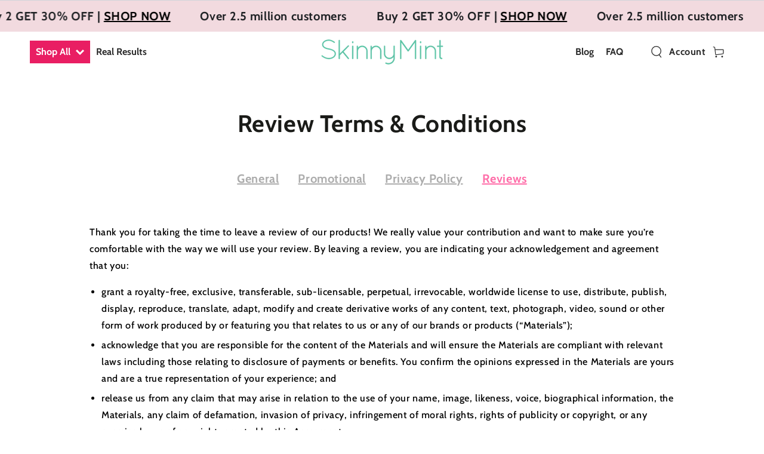

--- FILE ---
content_type: text/css
request_url: https://au.skinnymint.com/cdn/shop/t/122/assets/base.css?v=41699016421921044451750684300
body_size: 14847
content:
:root{--color-foreground: var(--color-base-text);--color-background: var(--color-base-background);--color-heading: var(--color-base-heading);--color-border: var(--color-base-border)}:root{--color-button-background: var(--color-base-accent);--color-button-border: var(--color-base-accent);--color-button-text: var(--color-base-solid-button-labels)}.button--secondary{--color-button-background: var(--color-background);--color-button-border: var(--color-base-outline-button-labels);--color-button-text: var(--color-base-outline-button-labels)}.button--tertiary{--color-button-background: var(--color-background);--color-button-border: var(--color-border);--color-button-text: var(--color-base-outline-button-labels)}:root{--color-link: var(--color-base-outline-button-labels)}:root{--color-badge-background: rgba(var(--color-background), .95);--color-badge-foreground: rgb(var(--color-foreground));--color-badge-border: rgb(var(--color-border))}:root{--duration-short: .1s;--duration-default: .25s;--duration-long: .5s;--duration-animate: 1s;--image-position: center center}.no-js:not(html){display:none!important}html.no-js .no-js:not(html){display:block!important}.no-js-inline{display:none!important}html.no-js .no-js-inline{display:inline-block!important}html.no-js .no-js-hidden{display:none!important}html{-moz-osx-font-smoothing:grayscale;-webkit-font-smoothing:antialiased}.page-width{max-width:var(--page-width);margin:0 auto;padding:0 1.5rem}.page-width-desktop{padding:0;margin:0 auto}a.button,.button,button.button,.section--divider a.button{border-radius:8px!important}.featured__collection ul li.grid__item,ul.product-grid li.grid__item,.collection-tabbing-section li.grid__item .card-wrapper{border:1px solid #ffd7e5;border-radius:8px;background-color:var(--card-background-color)}.collection-tabbing-section .featured-collection-Slide{background-color:transparent}.featured__collection ul li.grid__item .card-information__wrapper,ul.product-grid li.grid__item .card-information__wrapper{padding:10px 20px 17px}.collection-tabbing-section .product-grid .grid__item{height:auto;margin-bottom:10px}ul.whyUs li{border-radius:8px;padding:30px 15px!important;display:flex;align-items:center;justify-content:center}ul.whyUs li .guarantee__item{display:initial;justify-content:center;align-items:center!important}ul.whyUs li:nth-child(1){background:#ffd7e5}ul.whyUs li:nth-child(2){background:#bdeeff}ul.whyUs li:nth-child(3){background:#a9f5d7}ul.whyUs li:nth-child(4){background:#ffd7e5}ul.whyUs li p.h3,ul.whyUs li p.h4{font-size:20px;text-align:center}ul.whyUs li .guarantee__item span.image-animate.guarantee__icon{width:100%;justify-content:center}ul.client_reviews{--grid-horizontal-spacing: 6px!important}.shopify-cleanslate .jjzYeefyWpPZLH9pIgyw{border-radius:8px}.product-form__input input[type=radio]+label{border-radius:6px!important;overflow:hidden!important}.cult-fvrt a.button{border-radius:8px}footer p.h4.accordion__title{font-size:3.2rem}.footer .list-menu__item--link{font-size:15px}.collection-list--contrast .card--media .card__text-spacing:after{background-image:linear-gradient(to top,rgb(251 220 231) 0,rgba(54,54,54,.2) 40%,transparent 100%)}.client_reviews{margin-bottom:6px!important}.cart-drawer{margin-right:20px;margin-top:20px;border-radius:20px;border:2px solid #ff7da9}.quick-view__content.hide-cover{border-radius:15px!important;border:2px solid #ff7da9!important}.collection-list-wrapper ul li,.cult-fvrt .image-with-text__grid--reverse,.need_help_sec .image-with-text__grid--reverse,ul.client_reviews li,ul.collection-list li{border-radius:8px;overflow:hidden}.featured__collection ul li .card-information__button .button{border-radius:8px!important}.popup-floating.popup-floating--left.small-hide{background:#fff;padding:20px 27px 20px 25px;border:1px solid #fafafe;border-radius:0 12px 12px 0;box-shadow:5px 5px 22px -2px #78cfb559}.product .product__description ul.product-checklist li{position:relative}.product .product__description ul.product-checklist li:before{content:"\2714";position:absolute;left:-21px;font-family:Zapf Dingbats;top:2px;color:#e91e63!important;font-size:16px}.product .product__description ul.product-checklist{padding-left:35px}.product .product__description ul li{position:relative}.product .product__description ul li:before{content:"\2714";position:absolute;left:-21px;font-family:Zapf Dingbats;top:2px;color:#e91e63!important;font-size:16px}.product .product__description ul{padding-left:35px;list-style:none}.bundle-products .lookbook{border-radius:8px;overflow:hidden}.slider.slider--tablet-up{border-radius:5px}.product__info-wrapper fieldset.product-form__input input[type=radio]{clip:rect(0,0,0,0);overflow:hidden;position:inherit;height:45px;cursor:pointer;width:21px;display:none}.product__info-wrapper fieldset.product-form__input input:checked[type=radio]{background-image:url("data:image/svg+xml,%3csvg xmlns='http://www.w3.org/2000/svg' viewBox='-4 -4 8 8'%3e%3ccircle r='2.7' fill='%23000'/%3e%3c/svg%3e")}.product__info-wrapper fieldset.product-form__input input:checked{background-color:#fff!important;border-color:#000!important}.quotes.testimonial_sec{max-width:1170px;margin:auto;background:linear-gradient(90deg,#ffd7e5,#ffd8e600);padding:90px 40px;border-radius:10px;border:2px solid #ffdde3}.quotes.testimonial_sec .slider-button svg path{fill:#000}.quotes.testimonial_sec .slider-button{width:4.4rem;height:4.4rem;border:1px solid #5ec5a7!important;padding:13px!important;position:relative;background:#eafff9;margin-left:10px!important;border-radius:100px;text-align:start;transition:color var(--duration-default) ease}.quotes.testimonial_sec .slider-button:hover{opacity:.6}.cult-fvrt-pos{position:relative}h1.kylie-name{margin:0;color:#fff;opacity:.3;font-size:30px;position:absolute;z-index:1;right:20%;bottom:14%}.product-form__input input[type=radio]:checked+label:not(.color__swatch):after{background-color:#e91e63}button.product-form__submit.button:hover{border:1px solid #e91e63!important;transition:.7s all}.accordion details summary .summary__title p.h3{font-weight:500!important}.testimonials{padding:40px 20px!important;background:#ffd7e557}.media .image-fit{object-position:bottom!important}@media (max-width: 1199.98px){ul.whyUs li p.h3,ul.whyUs li p.h4{font-size:18px}.quotes.testimonial_sec{margin:0 10px}}@media (max-width: 991.98px){.featured__collection ul li.grid__item .card-information__wrapper{padding:10px 10px 14px}.media .image-fit{object-position:left!important}.image-with-text__content>*+:is(.image-with-text__heading){font-size:25px!important;margin-top:.5rem}.image-with-text .image-with-text__content{padding:26px 40px!important}}@media (max-width: 767.98px){.featured__collection ul li.grid__item .card-information__wrapper{padding:10px 5px 14px 8px}.cart-drawer{margin-right:0;margin-top:0;border-radius:20px;border:2px solid #ff7da9;overflow:hidden!important;width:93%!important;right:3%!important}.quotes.testimonial_sec{padding:80px 20px 50px;margin:0 10px}h1.kylie-name{bottom:7%}.testimonials{padding:30px 20px!important;border-radius:20px}}@media (max-width: 575.98px){.bundle-products .product-description{display:initial!important}.quotes.testimonial_sec{padding:80px 15px 40px}.bundle-products .product-content .select{width:200px!important}.thumbnail-slider .slider-button{width:2rem!important;height:2rem!important}.product-grid,.guarantees .grid .grid{row-gap:1rem!important}.image-with-text .image-with-text__content{padding:26px 25px!important}ul.whyUs li{padding:15px!important}.collection-list__item .card__text .h3{display:block;overflow:hidden;font-size:14px!important;white-space:inherit!important;text-overflow:inherit!important}}@media screen and (min-width: 750px){.page-width{padding:0 5rem}.page-width--narrow{padding:0 9rem}.page-width-desktop{padding:0}}@media screen and (min-width: 990px){.page-width--inner{padding:0 15rem}.page-width--narrow{max-width:72.6rem;padding:0}.page-width-desktop{max-width:var(--page-width);padding:0 5rem}}.page-width--full-width{max-width:100%;padding:0}.section+.section{margin-top:var(--spacing-sections-mobile)}@media screen and (min-width: 750px){.section+.section{margin-top:var(--spacing-sections-desktop)}}.element-margin{margin-top:5rem}.element-margin-small{margin-top:3rem}@media screen and (min-width: 750px){.element-margin{margin-top:calc(5rem + var(--page-width-margin))}}[data-page-rendering] .shopify-section+.shopify-section{content-visibility:auto}.shopify-design-mode[data-page-rendering] .shopify-section+.shopify-section,.no-js [data-page-rendering] .shopify-section+.shopify-section{content-visibility:visible}body{color:rgb(var(--color-foreground));background-color:rgb(var(--color-background));overflow-x:hidden}.background-secondary{border-top:.1rem solid rgb(var(--color-border));padding:4rem 0 5rem}@media screen and (min-width: 750px){.background-secondary{padding:6rem 0 5rem}}.grid-auto-flow{display:grid;grid-auto-flow:column}.page-margin,.shopify-challenge__container{margin:7rem auto}.rte-width{max-width:82rem;margin:0 auto 2rem}.list-unstyled{margin:0;padding:0;list-style:none}.hidden{display:none!important}.visually-hidden{position:absolute!important;overflow:hidden;width:.1rem;height:.1rem;margin:-.1rem;padding:0;border:0;clip:rect(0 0 0 0);word-wrap:normal!important}.visually-hidden--inline{margin:0;height:1em}.overflow-hidden{overflow:hidden}body.overflow-hidden{padding-inline-end:var(--scrollbar-width)}.skip-to-content-link:focus{z-index:9999;position:inherit;width:auto;height:auto;clip:auto}.full-width-link{position:absolute;top:0;right:0;bottom:0;left:0;z-index:2}.heading,h1,h2,h3,h4,h5,.h0,.h1,.h2,.h3,.h4,.h5{font-family:var(--font-heading-family);font-style:var(--font-heading-style);font-weight:var(--font-heading-weight);letter-spacing:calc(var(--font-heading-scale) * .06rem);color:rgb(var(--color-heading));line-height:calc(1 + .3/max(1,var(--font-heading-scale)))}.h0{font-size:calc(var(--font-heading-scale) * 3.6rem)}@media only screen and (min-width: 750px){.h0{font-size:calc(var(--font-heading-scale) * 6rem)}}h1,.h1{font-size:calc(var(--font-heading-scale) * 2.8rem)}@media only screen and (min-width: 750px){h1,.h1{font-size:calc(var(--font-heading-scale) * 4rem)}}h2,.h2{font-size:calc(var(--font-heading-scale) * 2.8rem)}@media only screen and (min-width: 750px){h2,.h2{font-size:calc(var(--font-heading-scale) * 3.2rem)}}h3,.h3{font-size:calc(var(--font-heading-scale) * 1.7rem)}@media only screen and (min-width: 750px){h3,.h3{font-size:calc(var(--font-heading-scale) * 2rem)}}h4,.h4{font-family:var(--font-heading-family);font-style:var(--font-heading-style);font-size:calc(var(--font-heading-scale) * 1.5rem)}@media only screen and (min-width: 750px){h4,.h4{font-size:calc(var(--font-heading-scale) * 1.6rem)}}h5,.h5{font-size:calc(var(--font-heading-scale) * 1.2rem)}@media only screen and (min-width: 750px){h5,.h5{font-size:calc(var(--font-heading-scale) * 1.3rem)}}h6,.h6{color:rgba(var(--color-foreground),.75);margin-block-start:1.67em;margin-block-end:1.67em}[data-heading-capitalize] h1,[data-heading-capitalize] h2,[data-heading-capitalize] h3,[data-heading-capitalize] .h0,[data-heading-capitalize] .h1,[data-heading-capitalize] .h2,[data-heading-capitalize] .h3,[data-heading-capitalize] .card-information__text,[data-heading-capitalize] .bundle-products .product-title{text-transform:uppercase}[data-heading-capitalize] .article-card__title,[data-heading-capitalize] .article-template__navigation .h3{font-size:calc(var(--font-heading-scale) * 1.7rem - .2rem);letter-spacing:.2em}[data-heading-capitalize] .card-information__text.h4,[data-heading-capitalize] .bundle-products .product-title{font-size:calc(var(--font-heading-scale) * 1.5rem - .2rem);letter-spacing:.2em}@media only screen and (min-width: 750px){[data-heading-capitalize] .article-card__title,[data-heading-capitalize] .article-template__navigation .h3{font-size:calc(var(--font-heading-scale) * 2rem - .2rem)}[data-heading-capitalize] .card-information__text.h4,[data-heading-capitalize] .bundle-products .product-title{font-size:calc(var(--font-heading-scale) * 1.6rem - .2rem)}}blockquote{font-style:italic;color:rgba(var(--color-foreground),.75);border-inline-start:.2rem solid rgb(var(--color-border));padding-inline-start:1rem}@media screen and (min-width: 750px){blockquote{padding-inline-start:1.5rem}}.caption{font-size:1rem;letter-spacing:.07rem;line-height:calc(1 + .7 / var(--font-body-scale))}@media screen and (min-width: 750px){.caption{font-size:1.2rem}}.typeset0,.typeset,.typeset2,.typeset3{line-height:calc(1 + .4 / var(--font-body-scale));color:rgb(var(--color-foreground))}.typeset0{font-size:1.3rem}@media screen and (min-width: 750px){.typeset0{font-size:1.4rem}}.typeset{font-size:1.5rem}@media screen and (min-width: 750px){.typeset{font-size:1.6rem}}.typeset2{font-size:1.8rem}@media screen and (min-width: 750px){.typeset2{font-size:2rem}}.typeset3{font-size:2rem}@media screen and (min-width: 750px){.typeset3{font-size:2.4rem}}.typeset .link,.typeset2 .link,.typeset3 .link{font-size:inherit}.caption-with-letter-spacing{font-size:1rem;letter-spacing:.13rem;line-height:calc(1 + .2 / var(--font-body-scale));text-transform:uppercase;color:rgba(var(--color-foreground),.75)}.caption-with-letter-spacing .link{font-size:inherit;color:inherit}.caption-large,.customer .field input,.customer select,.field__input,.form__label,.select__select{font-size:1.3rem;line-height:calc(1 + .5 / var(--font-body-scale));letter-spacing:.04rem}.color-foreground{color:rgb(var(--color-foreground))}table:not([class]){table-layout:fixed;border-collapse:collapse;font-size:1.4rem;border-style:hidden;box-shadow:0 0 0 .1rem rgb(var(--color-border))}table:not([class]) td,table:not([class]) th{padding:1em;border:.1rem solid rgb(var(--color-border))}@media screen and (max-width: 749px){.small-hide{display:none!important}}@media screen and (min-width: 750px) and (max-width: 989px){.medium-hide{display:none!important}}@media screen and (min-width: 990px){.large-up-hide{display:none!important}}.center{text-align:center}.left{text-align:start}.right{text-align:end}@media screen and (max-width: 749px){.mobile-center{text-align:center}.mobile-left{text-align:start}.mobile-right{text-align:end}}.uppercase{text-transform:uppercase}.light{opacity:.7}a:empty,ul:empty,dl:empty,div:empty,section:empty,article:empty,p:empty,h1:empty,h2:empty,h3:empty,h4:empty,h5:empty,h6:empty{display:none}.link{font-family:inherit;font-size:1.4rem;cursor:pointer;padding:0;position:relative;border:none;box-shadow:none;text-decoration:none;color:rgb(var(--color-link));background-color:transparent;background-image:linear-gradient(to top,rgb(var(--color-border)) 0px 0px),linear-gradient(to top,transparent 0px,transparent 0px);background-repeat:no-repeat;background-position:right bottom,right bottom;background-size:0% .1rem,100% .1rem;transition-property:background-size;transition-timing-function:ease;transition-duration:var(--duration-default)}@media screen and (hover: hover){.link:hover{background-position:left bottom,left bottom;background-size:100% .1rem,100% .1rem}}.link--text{color:rgb(var(--color-foreground))}.link--underline{background-image:linear-gradient(to top,rgb(var(--color-link)) 0px 0px),linear-gradient(to top,rgb(var(--color-border)) 0px 0px)}.link-with-icon{background-image:none;display:inline-flex;align-items:center;text-decoration:none;white-space:nowrap}.link-with-icon .label{position:relative}@media screen and (hover: hover){.link-with-icon .label{background-color:transparent;background-image:linear-gradient(to top,rgb(var(--color-link)) 0px 0px),linear-gradient(to top,rgb(var(--color-border)) 0px 0px);background-repeat:no-repeat;background-position:right bottom,right bottom;background-size:0% .1rem,100% .1rem;transition:background-size var(--duration-default) ease}.link-with-icon:hover .label{background-position:left bottom,left bottom;background-size:100% .1rem,100% .1rem}}.link-with-icon .icon{width:1.8rem;height:1.8rem;margin-inline-end:1rem}.circle-divider:after{content:"\2022";font-weight:400;margin:0 1.3rem 0 1.5rem}.circle-divider:last-of-type:after{content:none}.dash-divider:after{content:"\2014";font-weight:400;margin:0 1rem 0 1.2rem}.dash-divider:last-of-type:after{content:none}hr{border:none;height:.1rem;background-color:rgb(var(--color-border));display:block;margin:5rem 0}@media screen and (min-width: 750px){hr{margin:7rem 0}}.full-unstyled-link{text-decoration:none;color:currentColor;display:block;position:absolute;top:0;right:0;bottom:0;left:0;z-index:1}.placeholder{background-color:rgba(var(--color-base-text),.04);color:rgba(var(--color-base-text),.55);fill:rgba(var(--color-base-text),.55)}details>*{box-sizing:border-box}.break{word-break:break-word}.visibility-hidden{visibility:hidden}@media (prefers-reduced-motion){.motion-reduce{transition:none!important;animation:none!important}}@media screen and (hover: hover){.animate-arrow .icon-arrow path{transform:translate(-.25rem);transition:transform var(--duration-default) ease}.animate-arrow:hover .icon-arrow path{transform:translate(-.05rem)}}summary{cursor:pointer;list-style:none;position:relative}summary .icon-caret{position:absolute;top:50%;right:1.5rem;margin-top:-.3rem;height:.6rem;transition:transform var(--duration-default) ease}summary::-webkit-details-marker{display:none}.disclosure-has-popup{position:relative}.disclosure-has-popup[open]>summary:before{content:"";position:fixed;top:0;left:0;width:100vw;height:100vh;z-index:2;display:block;cursor:default;background:none}.disclosure-has-popup>summary:before{content:none}.disclosure-has-popup[open]>summary+*{z-index:101}*:focus{outline:0;box-shadow:none}*:focus-visible{outline:.2rem solid rgb(var(--color-keyboard-focus));outline-offset:.3rem;box-shadow:0 0 0 .3rem rgb(var(--color-background)),0 0 .5rem .4rem rgba(var(--color-keyboard-focus),.5)}.focused,.no-js *:focus{outline:.2rem solid rgb(var(--color-keyboard-focus));outline-offset:.3rem;box-shadow:0 0 0 .3rem rgb(var(--color-background)),0 0 .5rem .4rem rgba(var(--color-keyboard-focus),.5)}.no-js *:focus:not(:focus-visible){outline:0;box-shadow:none}.focus-inset:focus-visible{outline:.2rem solid rgb(var(--color-keyboard-focus));outline-offset:-.2rem;box-shadow:0 0 .2rem rgba(var(--color-keyboard-focus),.5)}.focused.focus-inset,.no-js .focus-inset:focus{outline:.2rem solid rgb(var(--color-keyboard-focus));outline-offset:-.2rem;box-shadow:0 0 .2rem rgba(var(--color-keyboard-focus),.5)}.no-js .focus-inset:focus:not(:focus-visible){outline:0;box-shadow:none}.focus-none{box-shadow:none!important;outline:0!important}.focus-offset:focus-visible{outline:.2rem solid rgb(var(--color-keyboard-focus));outline-offset:1rem;box-shadow:0 0 0 1rem rgb(var(--color-background)),0 0 .2rem 1.2rem rgba(var(--color-keyboard-focus),.5)}.focus-offset.focused,.no-js .focus-offset:focus{outline:.2rem solid rgb(var(--color-keyboard-focus));outline-offset:1rem;box-shadow:0 0 0 1rem rgb(var(--color-background)),0 0 .2rem 1.2rem rgba(var(--color-keyboard-focus),.5)}.no-js .focus-offset:focus:not(:focus-visible){outline:0;box-shadow:none}.title-wrapper{display:flex;flex-wrap:wrap;align-items:flex-end;justify-content:space-between;gap:1rem;margin-bottom:2rem}.title-wrapper.center{justify-content:center}.title-wrapper.right{justify-content:flex-end}.title-wrapper .title{margin:0}.title{margin:3rem 0 2rem}.title--primary{margin:4rem 0}@media screen and (min-width: 990px){.title{margin:5rem 0 3rem}.title--primary{margin:2rem 0}.title-wrapper{margin-bottom:3rem;align-items:center}}.title-wrapper .link{font-size:1.6rem;margin-top:0;flex-shrink:0}.title-wrapper .link-with-icon{display:flex;align-items:center;text-transform:uppercase;font-family:var(--font-heading-family);font-size:calc(var(--font-heading-scale) * 1.3rem);letter-spacing:.3rem;font-weight:600}.title-wrapper.right .link-with-icon .icon{width:1.5rem}.title-wrapper--no-margin{margin-bottom:0}.title-wrapper--no-heading{display:none}@media screen and (max-width: 989px){.title-wrapper--mobile-link{display:flex}}[data-heading-center] .title-wrapper:not(.title-wrapper--no-heading){flex-direction:column;align-items:center;text-align:center}[data-heading-center] .page-title{text-align:center}.title .link{font-size:inherit;line-height:normal}.subtitle{font-size:1.6rem;line-height:calc(1 + .6 / var(--font-body-scale));letter-spacing:.05rem;color:rgba(var(--color-foreground),.7)}@media screen and (min-width: 750px){.subtitle{font-size:1.8rem;line-height:calc(1 + .8 / var(--font-body-scale))}}.grid{display:flex;flex-wrap:wrap;margin-bottom:2rem;padding:0;list-style:none;column-gap:var(--grid-horizontal-spacing);--grid-horizontal-spacing: 1rem}@media screen and (min-width: 480px){.grid{--grid-horizontal-spacing: 2rem}}@media screen and (min-width: 750px){.grid{--grid-horizontal-spacing: 3rem}}.grid__item{padding-bottom:.5rem;flex-grow:1;flex-shrink:0;width:calc(25% - var(--grid-horizontal-spacing) * 3 / 4);max-width:calc(50% - var(--grid-horizontal-spacing) / 2)}@media screen and (min-width: 750px){.grid__item{padding-bottom:1rem}.grid__item--one-third{max-width:100%;width:calc(33.33% - var(--grid-horizontal-spacing) / 2)}.grid__item--two-third{max-width:100%;width:calc(66.67% - var(--grid-horizontal-spacing) / 2)}.grid__item--one-quarter{max-width:100%;width:calc(25% - var(--grid-horizontal-spacing) / 2)}.grid__item--three-quarter{max-width:100%;width:calc(75% - var(--grid-horizontal-spacing) / 2)}}.grid--gapless{margin-bottom:0;--grid-horizontal-spacing: 0rem}.grid--gapless .grid__item{padding-bottom:0}@media screen and (max-width: 749px){.grid__item.slider__slide--full-width{width:100%;max-width:none}}@media screen and (min-width: 750px) and (max-width: 989px){.grid--1-col-tablet .grid__item{max-width:100%}.grid--one-third-max.grid--2-col-tablet .grid__item{max-width:calc(50% - var(--grid-horizontal-spacing) / 2)}.grid--one-third-max.grid--3-col-tablet .grid__item{max-width:calc(33.33% - var(--grid-horizontal-spacing) * 2 / 3)}}@media screen and (min-width: 990px){.grid--one-third-max.grid--3-col-desktop .grid__item{max-width:calc(33.33% - var(--grid-horizontal-spacing) * 2 / 3)}}.grid--1-col .grid__item{max-width:100%;width:100%}.grid--3-col .grid__item{width:calc(33.33% - var(--grid-horizontal-spacing) * 2 / 3)}@media screen and (min-width: 750px){.grid--3-col .grid__item{width:calc(33.33% - var(--grid-horizontal-spacing) * 2 / 3)}}.grid--2-col .grid__item{width:calc(50% - var(--grid-horizontal-spacing) / 2);max-width:100%}@media screen and (min-width: 750px){.grid--2-col .grid__item{width:calc(50% - var(--grid-horizontal-spacing) / 2);max-width:calc(50% - var(--grid-horizontal-spacing) / 2)}.grid--4-col-tablet .grid__item{width:calc(25% - var(--grid-horizontal-spacing) * 3 / 4)}.grid--3-col-tablet .grid__item{width:calc(33.33% - var(--grid-horizontal-spacing) * 2 / 3)}.grid--2-col-tablet .grid__item{width:calc(50% - var(--grid-horizontal-spacing) / 2)}.grid--1-col-tablet .grid__item{width:100%}}@media screen and (min-width: 990px){.grid--6-col-desktop .grid__item{width:calc(16.66% - var(--grid-horizontal-spacing) * 5 / 6)}.grid--5-col-desktop .grid__item{width:calc(20% - var(--grid-horizontal-spacing) * 4 / 5)}.grid--4-col-desktop .grid__item{width:calc(25% - var(--grid-horizontal-spacing) * 3 / 4)}.grid--3-col-desktop .grid__item{width:calc(33.33% - var(--grid-horizontal-spacing) * 2 / 3)}.grid--2-col-desktop .grid__item{width:calc(50% - var(--grid-horizontal-spacing) / 2)}}@media screen and (min-width: 990px){.grid--1-col-desktop{flex:0 0 100%;max-width:100%}.grid--1-col-desktop .grid__item{width:100%;max-width:100%}}@media screen and (max-width: 480px){.grid--1-col-mobile .grid__item{max-width:100%;width:100%}}.grid__item--vertical-align{align-self:center}.grid__item--full-width{flex:0 0 100%;max-width:100%}.grid--no-gutters{column-gap:0}.grid--no-gutters .grid__item{padding-bottom:0}.media-wrapper{display:block;position:relative;overflow:hidden}[data-lazy-image] .media-wrapper.loading,.media-wrapper[loading]{position:relative}[data-lazy-image] .media-wrapper.loading:before,[data-lazy-image] .media-wrapper.loading:after,.media-wrapper[loading]:before,.media-wrapper[loading]:after{content:"";position:absolute;width:5rem;height:.2rem;left:50%;top:50%;margin-top:-.1rem;margin-left:-2.5rem;z-index:1;background-color:rgb(var(--color-base-background))}[data-lazy-image] .media-wrapper.loading:before,.media-wrapper[loading]:before{opacity:1;background-color:rgb(var(--color-base-text))}[data-lazy-image] .media-wrapper.loading:after,[data-lazy-image] .media-wrapper--small.loading:after,.media-wrapper[loading]:after{animation:preloading 1.5s infinite ease;will-change:transform}[data-lazy-image] .media-wrapper.loading img[is=lazy-image],.media-wrapper[loading] img[is=lazy-image]{opacity:0}.media-wrapper--large[loading]:before,.media-wrapper--large[loading]:after{width:8rem;height:.3rem;margin-left:-4rem;margin-top:-.15rem}[data-lazy-image] .media-wrapper--small.loading:before,[data-lazy-image] .media-wrapper--small.loading:after{width:3rem;margin-left:-1.5rem}.media{display:block;position:relative;overflow:hidden}.media--transparent{background-color:transparent}.media>*:not(.zoom,.deferred-media__poster-button),.media model-viewer{display:block;max-width:100%;position:absolute;top:0;left:0;height:100%;width:100%}.media>img{backface-visibility:hidden;object-fit:cover;object-position:var(--image-position);transition:opacity var(--duration-long) ease}.media--image-contain>img{object-fit:contain}.media--square{padding-bottom:100%}.media--portrait{padding-bottom:125%}.media--landscape{padding-bottom:66.6%}.media--cropped{padding-bottom:56%}.media--wide{padding-bottom:56.25%}.media--circle{padding-bottom:100%;border-radius:50%}.media.media--hover-effect>img+img{opacity:0}@media screen and (min-width: 990px){.media--cropped{padding-bottom:63%}}.media .image-fit{position:relative;width:100%;height:100%;object-fit:cover;z-index:1;object-position:var(--image-position)}.media--image-contain .image-fit{object-fit:contain}.media--adapt{position:relative;height:0;padding-bottom:var(--image-ratio-percent)}.media--adapt .image-fit{position:absolute;top:0;left:0;right:0;bottom:0}.media--400px{height:260px}.media--450px{height:292.5px}.media--500px{height:325px}.media--550px{height:357.5px}.media--600px{height:390px}.media--650px{height:422.5px}.media--700px{height:455px}.media--750px{height:487.5px}.media--850px{height:552.5px}.media--900px{height:585px}.media--100vh{height:100vh}@media screen and (min-width: 750px){.media--400px{height:400px}.media--450px{height:450px}.media--500px{height:500px}.media--550px{height:550px}.media--600px{height:600px}.media--650px{height:650px}.media--700px{height:700px}.media--750px{height:750px}.media--850px{height:850px}.media--900px{height:900px}}@media screen and (max-width: 749px){.media-mobile--200px{height:200px}.media-mobile--250px{height:250px}.media-mobile--300px{height:300px}.media-mobile--400px{height:400px}.media-mobile--500px{height:500px}.media-mobile--600px{height:600px}.media-mobile--100vh{height:90vh}.media-mobile--square{padding-bottom:100%}.media-mobile--portrait{padding-bottom:125%}.media-mobile--landscape{padding-bottom:66.6%}.media-mobile--adapt{position:relative;height:0;padding-bottom:var(--image-ratio-percent)}.media-mobile--adapt .image-fit{position:absolute;top:0;left:0;right:0;bottom:0}}deferred-media{display:block}.button,.shopify-challenge__button{position:relative;z-index:1;cursor:pointer;display:inline-flex;justify-content:center;align-items:center;box-sizing:border-box;font-family:inherit;padding:1rem 3rem;padding-top:calc(1rem + var(--font-button-baseline));text-decoration:none;border-radius:var(--button-radius);border:var(--button-border-width) solid rgb(var(--color-button-border));color:rgb(var(--color-button-text));background-color:rgb(var(--color-button-background));font-family:var(--font-button-family);min-width:24rem;max-width:100%;min-height:4.6rem;text-transform:uppercase;font-weight:600;transition-property:color,background-color,box-shadow;transition-duration:var(--duration-long);transition-timing-function:ease;-webkit-appearance:none;appearance:none;overflow:hidden;box-shadow:var(--button-shadow-horizontal-offset) var(--button-shadow-vertical-offset) rgba(var(--color-shadow),var(--shadow-opacity))}.shopify-challenge__button{border:var(--button-border-width) solid rgb(var(--color-button-border))}@media screen and (min-width: 750px){.button,.shopify-challenge__button{min-height:5rem}.button--large{font-size:calc(var(--font-button-size) + 2px);padding:1.5rem 3rem;padding-top:calc(1.5rem + var(--font-button-baseline));min-height:6rem}}.button[disabled],.button[aria-disabled=true]{pointer-events:none}.button,.button-label,.shopify-challenge__button{font-size:var(--font-button-size);letter-spacing:.2em;line-height:calc(1 + .2 / var(--font-body-scale))}.button--tertiary{font-size:calc(var(--font-button-size) - 1px);padding:.8rem 1.5rem;padding-top:calc(.8rem + var(--font-button-baseline));min-width:9rem;min-height:4rem;line-height:calc(1 + .8 / var(--font-body-scale));border:none;box-shadow:inset 0 0 0 .1rem rgb(var(--color-button-border));transition:box-shadow var(--duration-default) ease}.button--small{font-size:max(calc(var(--font-button-size) - 2px),1.2rem);padding:.6rem 2rem;padding-top:calc(.6rem + var(--font-button-baseline));min-height:4rem;min-width:18rem}.shopify-challenge__container .shopify-challenge__button{min-width:16rem;margin-top:3rem}@media screen and (hover: hover){.button:after{content:"";z-index:-1;position:absolute;top:0;left:-100%;width:100%;height:100%;transform:skew(-15deg);background-image:linear-gradient(90deg,transparent,rgba(var(--color-button-text),.25),transparent)}.button--secondary:after{content:"";z-index:-1;position:absolute;top:0;right:0;bottom:0;left:0;width:120%;height:100%;background-image:none;background-color:rgb(var(--color-button-text));backface-visibility:hidden;will-change:transform;transform:rotate3d(0,0,1,10deg) translate3d(-1.2em,110%,0);transform-origin:0% 100%;transition:transform var(--duration-long) ease}.button--tertiary:after{content:none}.button:hover{box-shadow:none;background-color:rgba(var(--color-button-background),.85);transition-delay:var(--duration-default)}.button:hover:after{animation:shine var(--duration-animate) ease}.button--secondary:hover{color:rgb(var(--color-button-background));transition-delay:0s}.button--secondary:hover:after{animation:none;transform:rotate3d(0,0,1,0) translateZ(0)}.button--tertiary:hover{color:rgb(var(--color-button-text));box-shadow:inset 0 0 0 .2rem rgb(var(--color-button-border));transition-delay:0s}@keyframes shine{to{left:100%}}}.button:disabled,.button[aria-disabled=true],.button.disabled{cursor:not-allowed;opacity:.5}.button--full-width{display:flex;width:100%}.button.loading{color:transparent}.button.loading .atc-price .price bdi{color:transparent}.button.loading:after{content:"";display:block;animation:loading var(--duration-long) infinite linear;border:.2rem solid transparent;border-inline-start:.2rem solid rgb(var(--color-button-text));border-radius:100%;height:2.4rem;width:2.4rem;z-index:-1;position:absolute;left:50%;top:50%;margin-top:-1.2rem;margin-left:-1.2rem;right:auto;bottom:auto;background:none;transform:none;transform-origin:unset}.button--small.loading:before{width:2rem;height:2rem}@keyframes loading{0%{transform:rotate(0)}to{transform:rotate(360deg)}}.button--cta{min-height:4.5rem;background:none;box-shadow:none;min-width:auto;max-width:100%;padding:0;border:none;justify-content:space-between;text-transform:none;color:rgb(var(--color-link))}.button--cta.button--small{min-height:2.7rem;min-width:auto}.button--cta.button--small .label{padding-inline-end:1rem;font-size:1rem;line-height:2rem;text-transform:uppercase;letter-spacing:.2em}@media screen and (min-width: 750px){.button--cta{min-width:22.5rem}.button--cta.button--large .label{font-size:1.8rem}}@media screen and (hover: hover){.button--cta:hover{color:rgb(var(--color-link));background-color:transparent}}.button--cta:before,.button--cta:after{content:"";position:absolute;width:100%;height:.1rem;bottom:0;right:0;top:auto;left:auto;transform:none;border:none;background-image:none;background-color:rgb(var(--color-border));transition:transform var(--duration-default) ease}.button--cta:before{transform:scaleX(0);transform-origin:left;transition-delay:0s}.button--cta:after{transform-origin:right;transition-delay:.25s}@media screen and (hover: hover){.button--cta:hover:before{transform:scaleX(1);transition-delay:.25s}.button--cta:hover:after{transform:scaleX(0);transition-delay:0s}}.button--cta .label{padding-inline-end:2rem;font-size:1.6rem;line-height:calc(1 + .8 / var(--font-body-scale));letter-spacing:.04rem;text-align:start;display:inline-block;vertical-align:top;overflow:hidden;transition:transform var(--duration-default) ease}@media screen and (hover: hover){.button--cta:hover .label{transform:translate(.5rem)}}.button--cta .icon{fill:currentColor;width:1.5rem;height:1.5rem}.button--cta.loading{color:rgb(var(--color-link))}.button--cta.loading:before{content:none}.button--cta.loading:after{background-color:transparent;border-width:.1rem;width:1.6rem;height:1.6rem;margin-top:-.8rem;margin-left:0;left:auto;right:0}.button--cta.loading .icon{color:transparent}.button--arrow{box-shadow:none;min-height:auto;min-width:auto}.field__input,.select__select,.customer .field input,.customer select{font-family:inherit;-webkit-appearance:none;appearance:none;background-color:transparent;border:0;border-radius:0;color:rgb(var(--color-foreground));width:100%;box-shadow:inset 0 0 0 .1rem rgb(var(--color-border));height:4.2rem;box-sizing:border-box;transition:box-shadow var(--duration-default) ease}@media screen and (min-width: 750px){.field__input,.select__select,.customer .field input,.customer select{min-height:4.5rem}}.select__select{font-size:1.2rem;color:rgba(var(--color-foreground),.75)}.select__select option{color:initial}@media screen and (hover: hover){.field__input:hover,.select__select:hover,.customer .field input:hover,.customer select:hover{box-shadow:inset 0 0 0 .2rem rgb(var(--color-border))}}.field__input.invalid,.select__select.invalid,.customer .field input.invalid,.customer select.invalid{box-shadow:inset 0 0 0 .1rem var(--color-critical)}@media screen and (hover: hover){.field__input.invalid:hover,.select__select.invalid:hover,.customer .field input.invalid:hover,.customer select.invalid:hover{box-shadow:inset 0 0 0 .2rem var(--color-critical)}}.field__input:focus-visible,.select__select:focus-visible,.customer .field input:focus-visible,.customer select:focus-visible{outline:none;box-shadow:inset 0 0 0 .2rem rgb(var(--color-border))}.text-area,.select{display:inline-block;position:relative;width:100%}.select .icon-caret,.customer select+svg{height:.6rem;pointer-events:none;position:absolute;top:calc(50% - .35rem);right:1.5rem}.select__select,.customer select{cursor:pointer;padding:0;padding-inline-start:1.5rem;padding-inline-end:4rem}.field{position:relative;width:100%;display:flex}.customer .field{display:block}.field--with-error{flex-wrap:wrap}.field__input,.customer .field input{flex-grow:1;text-align:start;padding:1.5rem}.field__input::-webkit-search-cancel-button,.customer .field input::-webkit-search-cancel-button{display:none}.field__input::placeholder,.customer .field input::placeholder{color:rgb(var(--color-foreground));opacity:.7;transition:opacity var(--duration-default) ease}.field__input:focus::placeholder,.customer .field input:focus::placeholder{opacity:.4}.field__input:-webkit-autofill,.customer .field input:-webkit-autofill{background-clip:text;-webkit-background-clip:text}.field__input::-webkit-search-decoration,.customer .field input::-webkit-search-decoration{-webkit-appearance:none}.field__button{align-items:center;background-color:transparent;border:0;color:currentColor;cursor:pointer;display:flex;height:4.4rem;justify-content:center;overflow:hidden;padding:0;position:absolute;right:0;top:0;width:4.4rem}@media screen and (hover: hover){.field__button:hover{color:currentColor}}.field__button:before{content:none}.field__button>.icon{height:2.5rem;width:2.5rem}.text-area{font-family:var(--font-body-family);font-style:var(--font-body-style);font-weight:var(--font-body-weight);padding:1.2rem;min-height:10rem;resize:none}.text-area--resize-vertical{resize:vertical}input[type=checkbox]{display:inline-block;width:auto;margin-inline-end:.5rem}.form__label{display:block;margin-bottom:.6rem}.form__message{font-family:var(--font-body-family);align-items:center;display:grid;grid-template-columns:auto 1fr;font-size:1.4rem;line-height:1;margin-top:1rem;margin-bottom:0;font-weight:400;color:var(--color-success)}.form__message.errors{color:var(--color-critical)}.form__message.errors .rte a{color:inherit}.form__message.errors+.errors{margin-top:1rem}.form__message.errors+.errors ul{margin-top:0}.customer .field .form__message{font-size:1.4rem;text-align:start}.form__message .icon,.customer .form__message .icon{align-self:flex-start;height:1.6rem;width:1.6rem;margin-inline-end:.5rem}.customer .field .form__message .icon{align-self:start}.form-status{margin:0;font-size:1.6rem}.form-status .icon{width:1.8rem;height:1.8rem}.form-status-list{padding:0;margin:2rem 0 4rem}.form-status-list li{list-style-position:inside}.form-status-list .link:first-letter{text-transform:capitalize}.quantity{position:relative;width:12rem;display:flex;align-items:center;--color-keyboard-focus: var(--color-border)}.form__label+.quantity{width:14rem;box-shadow:0 0 0 .1rem rgb(var(--color-border))}.no-js .quantity{height:4rem;width:10rem;box-shadow:0 0 0 .1rem rgb(var(--color-border))}.quantity__input{font-family:inherit;color:currentColor;font-size:1.4rem;font-weight:500;opacity:.85;text-align:center;background-color:transparent;border:0;padding:0 .5rem;height:3.6rem;width:100%;flex-grow:1;-webkit-appearance:none;appearance:none}.form__label+.quantity .quantity__input{height:4.5rem}.quantity__button{padding:0;position:relative;flex:0 0 3.6rem;width:3.6rem;height:3.6rem;border-radius:50%;flex-shrink:0;font-size:1.8rem;border:0;cursor:pointer;display:flex;align-items:center;justify-content:center;color:rgb(var(--color-foreground));background-color:rgba(var(--color-foreground),.06);transition:color var(--duration-default) ease}.form__label+.quantity .quantity__button{flex:0 0 2.6rem;width:2.6rem;height:2.6rem}.form__label+.quantity .quantity__button:first-child{margin-inline-start:1rem}.form__label+.quantity .quantity__button:last-child{margin-inline-end:1rem}.quantity__button:after{content:"";width:100%;height:100%;pointer-events:none;position:absolute;z-index:1;top:0;left:0;border-radius:50%;transform:scale(0);background-color:rgb(var(--color-foreground));transition:transform var(--duration-default) ease}@media screen and (hover: hover){.quantity__button:hover{color:rgb(var(--color-background))}.quantity__button:hover:after{transform:scale(1)}}.quantity__button .icon{flex:0 0 1rem;width:1rem;height:1rem;pointer-events:none;position:relative;z-index:2}.quantity__input:-webkit-autofill,.quantity__input:-webkit-autofill:hover,.quantity__input:-webkit-autofill:active{box-shadow:0 0 0 10rem rgb(var(--color-background)) inset!important;-webkit-box-shadow:0 0 0 10rem rgb(var(--color-background)) inset!important}.quantity__input::-webkit-outer-spin-button,.quantity__input::-webkit-inner-spin-button{-webkit-appearance:none;margin:0}.quantity__input[type=number]{-moz-appearance:textfield}.modal__toggle{list-style-type:none}.no-js details[open] .modal__toggle{position:absolute;z-index:101;height:3.4rem;width:4.4rem;right:1.5rem}@media screen and (min-width: 750px){.no-js details[open] .modal__toggle{height:4.4rem;right:calc(50% - 30rem)}}.modal__toggle-close{display:none}.no-js details[open] .modal__toggle span{width:2.4rem;height:2.4rem;position:absolute;top:50%;left:50%;transform:translate(-50%,-50%);border-radius:50%;background-color:rgb(var(--color-background))}.no-js details[open] .modal__toggle .icon-close{display:flex;width:1.2rem;height:1.2rem}.modal__toggle-open{display:flex}.no-js details[open] .modal__toggle-open{display:none}.no-js .modal__close-button{visibility:hidden}.modal__close-button{padding:1.2rem;height:4.4rem;width:4.4rem;border:none;background-color:transparent;cursor:pointer;position:relative;color:rgb(var(--color-link))}.modal__close-button .icon{width:2rem;height:2rem;transition:transform var(--duration-default) ease}@media screen and (hover: hover){.modal__close-button:hover .icon{transform:scale(.8) rotate(90deg)}}.modal__content{position:absolute;top:0;left:0;right:0;bottom:0;background-color:rgb(var(--color-background));z-index:1;display:flex;justify-content:center;align-items:center}.no-js details[open] .modal__content{overflow:visible}.no-js details[open] .modal-overlay{display:block;animation:fade-in var(--duration-long) ease}.no-js details[open] .modal-overlay:after{content:"";position:absolute;background-color:rgba(var(--color-overlay),.5);top:100%;left:0;right:0;height:100vh}.cart-count-bubble:empty{display:none}.cart-count-bubble{position:absolute;background-color:rgb(var(--color-base-accent));color:rgb(var(--color-base-solid-button-labels));font-family:var(--font-button-family);height:1.4rem;width:1.4rem;border-radius:100%;display:flex;justify-content:center;align-items:center;font-size:.9rem;top:0;right:.5rem;line-height:1;transition-property:opacity,transform,color,background-color;transition-duration:var(--duration-default);transition-timing-function:ease}@media screen and (min-width: 750px){.cart-count-bubble{top:.6rem}}.cart-count-bubble--dot{top:1.2rem;right:.8rem;width:.4rem;height:.4rem;background-color:rgb(var(--color-header-foreground))}.shopify-section-header.animate{transition:transform var(--duration-default) ease}.header-wrapper{display:block;position:relative;z-index:20;transition:box-shadow var(--duration-default) ease}.header-wrapper--border-bottom{box-shadow:0 .1rem rgba(var(--color-header-border),.3)}.header{display:grid;grid-template-areas:"left-icon heading icons";grid-template-columns:1fr 2fr 1fr;align-items:center;padding-top:1rem;padding-bottom:1rem}@media screen and (min-width: 990px){.header--top-left{grid-template-areas:"heading icons" "navigation navigation";grid-template-columns:1fr auto}.header--middle-left{grid-template-areas:"heading navigation icons";grid-template-columns:auto 1fr auto;column-gap:2rem}.header--top-center{grid-template-areas:"left-icon heading icons" "navigation navigation navigation"}.header--center-split{grid-template-rows:auto auto;grid-template-areas:none;grid-template-columns:1fr auto 1fr;column-gap:0}.header--center-split .header__heading{margin:0;grid-row:2;grid-column:2;padding:0 1rem}.header--center-split .header__inline-menu.header__inline-menu-split{grid-row:2!important;grid-column:3!important;padding-right:2rem}.header--center-split .header__right{grid-row:2;grid-column:3;align-items:center}.header--center-split .header__menu-item--top .label{letter-spacing:normal;text-transform:capitalize}.header--center-split .header__menu-item{padding:.5rem 1rem}.header--off-canvas .header__heading,.header--off-canvas .header__heading-link{grid-area:heading;justify-self:center}.header--middle-left .header__inline-menu{min-width:45rem}.header:not(.header--middle-left):not(.header--center-split) .header__inline-menu{margin-top:1.05rem}}.header-wrapper>.header:before{content:"";position:absolute;z-index:-1;top:0;left:0;width:100%;height:100%;background:var(--gradient-header-background);background-color:rgb(var(--color-header-background))}@media screen and (min-width: 750px){.header-wrapper>.header:before{transition:height var(--duration-default) ease}}.header *[tabindex="-1"]:focus{outline:none}.header__heading{margin:0;line-height:0}.header>.header__heading-link{line-height:0}.header__heading,.header__heading-link{grid-area:heading;justify-self:center}.header__heading-link{display:block;position:relative;word-break:break-word;text-decoration:none}.header__heading-link:before,.header__heading-link:after{content:none}.header__heading-link .h2{line-height:1;color:rgb(var(--color-header-foreground));transition:color var(--duration-default) ease}@media screen and (hover: hover){.header__heading-link:hover .h2{color:rgb(var(--color-header-foreground),.7)}}.header__heading-logo{width:auto;height:auto;max-height:var(--image-logo-height)}@media screen and (min-width: 750px){.header__heading-logo{transition:opacity var(--duration-default) ease}}.header__heading-logo.inverse{opacity:0;position:absolute;top:50%;left:50%;transform:translate(-50%,-50%)}@media screen and (max-width: 989px){.header__heading,.header__heading-link{text-align:center}.header--mobile-left .header__heading,.header--mobile-left .header__heading-link{text-align:center;justify-self:start}.header--mobile-left{grid-template-columns:auto 2fr 1fr}}@media screen and (min-width: 990px){.header__heading,.header__heading-link{justify-self:start}.header--top-center .header__heading-link,.header--top-center .header__heading,.header--center-split .header__heading-link,.header--center-split .header__heading{justify-self:center}}.header__right{display:flex;grid-area:icons;justify-self:end}.header__icon:not(.header__icon--summary),.header__icon span:not(.cart-count-bubble){display:flex;align-items:center;justify-content:center}.header__icon span:not(.cart-count-bubble){height:100%}.header__icon{color:rgb(var(--color-header-foreground));height:3.4rem;width:5.2rem}@media screen and (hover: hover){.header__icon:hover{color:rgba(var(--color-header-foreground),.7)}}@media screen and (min-width: 750px){.header__icon{height:4.4rem;transition:color var(--duration-default) ease}}.header__icon:after{content:none}.header__icon .icon{stroke-width:var(--icon-weight);height:2rem;width:2rem;fill:none;vertical-align:middle;transition:transform var(--duration-default) ease;will-change:transform}.header__icon .icon,#icon-close,#icon-search,#icon-cart{overflow:visible}@media screen and (hover: hover){.header__icon:hover .icon{transform:scale(1.07)}}.header__icon--cart{position:relative}.no-js .cart-drawer-container{display:none}@media screen and (max-width: 989px){menu-drawer~.header__right .header__icon--account{display:none}}.header__left{display:flex;grid-area:left-icon;margin-inline-start:-1.5rem}.header__left header-menu-toggle,.header__left--localization search-modal,.header__left--localization>localization-form,.header--top-center .header__left search-modal,.header--center-split .header__left search-modal{display:none}search-modal{display:inline-flex;line-height:0}.header--top-center .header__right search-modal,.header--center-split .header__right search-modal,.header--top-center .header__left--localization~.header__right search-modal,.header--center-split .header__left--localization~.header__right search-modal{display:inline-flex}@media screen and (min-width: 990px){.header__left--localization>localization-form,.header--top-center .header__left search-modal,.header--center-split .header__left search-modal{display:block}.header--top-center .header__right search-modal{display:none}}.details-modal{overflow:hidden;height:0}.header .localization-selector{width:auto;padding:0;height:3.4rem;color:rgb(var(--color-header-foreground));background-color:transparent;border:none}@media screen and (min-width: 750px){.header .localization-selector{height:4.4rem}}.header .localization-selector .icon+.label{margin-inline-start:.8rem}.header .localization-selector .label{font-family:var(--font-navigation-family);font-size:calc(var(--font-navigation-size) - .2rem);font-weight:var(--font-navigation-weight);display:inline-flex;align-items:center;text-decoration:none;text-transform:uppercase;letter-spacing:.2em;white-space:nowrap}.header .menu-drawer .localization-selector{color:rgb(var(--color-link))}.header__left>localization-form .localization-selector+.disclosure__list,.header__right>localization-form .localization-selector+.disclosure__list{animation-name:animateHeaderLocalization;top:calc(100% + 1rem);bottom:auto;border:none;box-shadow:0 1rem 2rem rgba(var(--color-header-foreground),.08);--color-background: var(--color-header-background);--color-link: var(--color-header-foreground)}@keyframes animateHeaderLocalization{0%{opacity:0;transform:translate(-50%,-1rem)}to{opacity:1;transform:translate(-50%)}}.header__right .localization-form{display:none}@media screen and (min-width: 990px){.header__right .localization-form{display:block}}summary .header__icon--summary:after,drawer-close-button.header__icon--summary:after,drawer-close-button.header__icon--menu:after{content:"";position:absolute;width:3.4rem;height:3.4rem;border-radius:50%;transform:scale(0);background-color:rgba(var(--color-foreground),.08);transition:transform var(--duration-default) ease}details[open].menu-opening>summary .header__icon--summary:after{transform:scale(1)}drawer-close-button.header__icon--summary,drawer-close-button.header__icon--menu{position:absolute;top:1rem;right:1rem;background:none;border:none;display:flex;align-items:center;justify-content:center;cursor:pointer}drawer-close-button.header__icon--menu{right:auto;left:1rem}drawer-close-button.header__icon--summary .icon-close,drawer-close-button.header__icon--menu .icon-close{height:1.4rem;width:1.4rem;stroke-width:calc(var(--icon-weight) - .1px);color:rgb(var(--color-link))}.header__icon--menu .icon{display:block;position:absolute;opacity:1;transform:scale(1);transition-property:transform,opacity;transition-timing-function:ease;transition-duration:var(--duration-default);stroke-width:calc(calc(var(--icon-weight) * 2) - .4px)}.header__icon--menu .icon-close{height:1.4rem;width:1.4rem;stroke-width:calc(var(--icon-weight) - .1px)}details:not([open])>.header__icon--menu .icon-close,details[open]>.header__icon--menu .icon-hamburger{visibility:hidden;opacity:0;transform:scale(.8)}details[open].menu-opening>.header__icon--menu span{color:rgb(var(--color-header-foreground));transition:color var(--duration-default) ease}.js details[open]:not(.menu-opening)>.header__icon--menu .icon-close{visibility:hidden}.js details[open]:not(.menu-opening)>.header__icon--menu .icon-hamburger{visibility:visible;opacity:1;transform:scale(1.07)}.header__inline-menu{grid-area:navigation;display:none}.header__inline-menu-split{grid-area:navigation-split}.header--top-center .header__inline-menu,.header--top-center .header__heading-link,.header--center-split .header__inline-menu,.header--center-split .header__heading-link{margin-inline-start:0}@media screen and (min-width: 990px){.header__inline-menu{display:block}.header--top-center .header__inline-menu{justify-self:center}.header--top-center .header__inline-menu>.list-menu--inline{justify-content:center}.header--center-split .header__inline-menu-split{text-align:end}.header--center-split .header__inline-menu .list-menu{justify-content:flex-start;column-gap:0}.header--middle-left .header__inline-menu{margin-inline-start:0;text-align:end}}.header--center-split li:first-child .is-megamenu a.perent-link{background-color:#e91e63;color:#fff;font-weight:900}.header--center-split li:first-child .is-megamenu a.perent-link .label{background-image:none}@media screen and (min-width: 1200px){.header--middle-left .header__right{margin-inline-start:8rem}}.header__menu{padding:0 1rem}.header__menu-item{font-family:var(--font-navigation-family);font-size:var(--font-navigation-size);font-weight:var(--font-navigation-weight);display:inline-flex;align-items:center;text-decoration:none;text-transform:uppercase;letter-spacing:.2em;padding:1.2rem 1.5rem;color:rgb(var(--color-header-foreground));transition:color var(--duration-default) ease}@media screen and (hover: hover){.header__menu-item:hover{color:rgba(var(--color-header-foreground),.7)}}.header__menu-item--top .label{--color-border: var(--color-header-border)}a.header__icon.header__icon--account .account-label:hover{background-position:left bottom,left bottom;background-size:100% .1rem,100% .1rem}a.header__icon.header__icon--account .account-label{background-color:transparent;background-image:linear-gradient(to top,rgb(var(--color-border)) 0px 0px),linear-gradient(to top,transparent 0px,transparent 0px);background-repeat:no-repeat;background-position:right bottom,right bottom;background-size:0% .1rem,100% .1rem;transition-property:background-size;transition-timing-function:ease;transition-duration:var(--duration-default)}@media screen and (hover: hover){.header__menu-item .label{background-color:transparent;background-image:linear-gradient(to top,rgb(var(--color-border)) 0px 0px),linear-gradient(to top,transparent 0px,transparent 0px);background-repeat:no-repeat;background-position:right bottom,right bottom;background-size:0% .1rem,100% .1rem;transition-property:background-size;transition-timing-function:ease;transition-duration:var(--duration-default)}details[open].menu-opening>.header__menu-item .label,.no-js details[open]>.header__menu-item .label,.header__menu-item:hover .label{background-position:left bottom,left bottom;background-size:100% .1rem,100% .1rem}}.header__active-menu-item .label,.list-menu__item--active .label{background-position:left bottom,left bottom;background-size:100% .1rem,100% .1rem}.header--off-canvas li:first-child .is-megamenu a.perent-link .label{background:none}.header__menu-item .icon-caret{position:static;height:.6rem;width:auto;display:none;transition:transform var(--duration-default) ease}.header__submenu .icon-caret{margin-inline-start:1.2rem;margin-top:.3rem;display:block}.header__submenu details[open]>summary .icon-caret{transform:scaleY(-1)}@keyframes animateMenuOpen{0%{height:0}to{height:27rem}}@keyframes animateOverlayOpen{0%{opacity:0}to{opacity:1}}.section--divider{border-top:.1rem solid rgb(var(--color-base-border))}.section--padding,.header-section--padding{padding-top:calc(var(--section-padding-top) * .75);padding-bottom:calc(var(--section-padding-bottom) * .75)}.spacing-section{display:block;min-height:var(--spacing-section-mobile)}@media screen and (min-width: 750px){.section--padding{padding-top:var(--section-padding-top);padding-bottom:var(--section-padding-bottom)}.spacing-section{min-height:var(--spacing-section-desktop)}}@media screen and (min-width: 990px){.header-section--padding{padding-top:var(--section-padding-top);padding-bottom:var(--section-padding-bottom)}}.transition-body{position:relative}.transition-body:after{content:"";display:block;position:fixed;z-index:30;top:0;left:0;width:100%;height:100%;opacity:0;cursor:url(cross.svg),url(cross.png),zoom-out;pointer-events:none;transition:opacity var(--duration-long) ease;background-color:rgba(var(--color-overlay),.5)}#MainContent,.shopify-section-footer{transition:transform var(--duration-long) ease}.badge{border:.1rem solid transparent;display:inline-block;font-size:1.1rem;text-transform:uppercase;line-height:1;padding:.5rem 1rem;text-align:center;word-break:break-word;width:max-content;background-color:var(--color-badge-background);border-color:var(--color-badge-border);color:var(--color-badge-foreground);font-family:var(--font-button-family);padding-top:calc(.5rem + var(--font-button-baseline));border-radius:min(var(--button-radius),.2rem)}@media screen and (max-width: 480px){.badge{font-size:.9rem;padding:.3rem .5rem;padding-top:calc(.3rem + calc(var(--font-button-baseline) * .65))}}.badge:empty{display:none}.badge--onsale{color:var(--color-sale-price);background-color:var(--color-sale-badge-background);border-color:var(--color-sale-badge-background);border-radius:.7rem}.icon-plus-alt{position:relative}.icon-plus-alt:before,.icon-plus-alt:after{content:"";position:absolute;top:50%;left:50%;transform:translate(-50%,-50%);background-color:currentColor}.icon-plus-alt:before{width:100%;height:.1rem}.icon-plus-alt:after{width:.1rem;height:100%}@media screen and (forced-colors: active){.icon{color:CanvasText;fill:CanvasText!important}}quick-view-drawer{display:none}use-animate{display:block}[data-animate-image] use-animate{transition-duration:var(--duration-long);transition-timing-function:ease}[data-animate-image] use-animate[data-animate^=fade]{opacity:0;transition-property:opacity,transform}[data-animate-image] use-animate[data-animate^=fade][animate],.no-js [data-animate-image] use-animate[data-animate^=fade]{opacity:1;transform:translateZ(0)}[data-animate-image] use-animate[data-animate=fade-up]{transform:translate3d(0,5rem,0)}[data-animate-image] use-animate[data-animate^=zoom-fade] .image-animate{opacity:0}[data-animate-image] use-animate[data-animate=zoom-fade][animate]:not(.loading) .image-animate{animation:zoom-fade var(--duration-animate) ease forwards}[data-animate-image] use-animate[data-animate=zoom-fade-small][animate]:not(.loading) .image-animate{animation:zoom-fade-small var(--duration-animate) ease forwards}.no-js [data-animate-image] use-animate .image-animate{opacity:1}@keyframes zoom-fade{0%{opacity:0;transform:scale(1.2)}50%{opacity:1}to{opacity:1;transform:scale(1)}}@keyframes zoom-fade-small{0%{opacity:0;transform:scale(1.1)}to{opacity:1;transform:scale(1)}}@keyframes appear-down{0%{opacity:0;transform:translateY(-1rem)}to{opacity:1;transform:translateY(0)}}@keyframes appear-up{0%{opacity:0;transform:translateY(1rem)}to{opacity:1;transform:translateY(0)}}@keyframes bounce{0%,to{transform:scale(0)}50%{transform:scale(1)}}@keyframes fade-in{0%{opacity:0}to{opacity:1}}@keyframes fade-out{0%{opacity:1}to{opacity:0}}@keyframes preloading{0%,44%,88.1%,to{transform-origin:left}0%,to,88%{transform:scaleX(0)}44.1%,88%{transform-origin:right}33%,44%{transform:scaleX(1)}}.modal-scrollbar-measure{display:block;position:absolute;top:-100rem;width:5rem;height:5rem;overflow:scroll}.breadcrumb{line-height:calc(1 + .4 / var(--font-body-scale))}.breadcrumb--divider{border-bottom:.1rem solid rgb(var(--color-border));padding-bottom:.6rem}.breadcrumb .link{font-size:inherit}.shopify-policy__container{margin-bottom:5rem}@media screen and (min-width: 750px){.shopify-policy__container{margin-bottom:7rem}}.flickity-enabled{position:relative}.flickity-enabled:focus{outline:none}.flickity-viewport{overflow:hidden;position:relative;height:100%;touch-action:pan-y}.flickity-slider{position:absolute;width:100%;height:100%;left:0;top:0}.flickity-rtl .flickity-slider{left:unset;right:0}.flickity-enabled.is-draggable{-webkit-tap-highlight-color:transparent;-webkit-user-select:none;user-select:none}.flickity-enabled.is-draggable .flickity-viewport{cursor:move;cursor:grab}.flickity-enabled.is-draggable .flickity-viewport.is-pointer-down{cursor:grabbing}.flickity-cell{position:absolute;left:0}.flickity-rtl .flickity-cell{left:unset;right:0}.flickity-button{position:absolute;background-color:rgb(var(--color-background));border:none;color:rgb(var(--color-foreground))}.flickity-button:hover{cursor:pointer}.flickity-button:focus{outline:none}.flickity-button:active{opacity:.6}.flickity-button:disabled{opacity:.3;cursor:auto;pointer-events:none}.flickity-button-icon{fill:currentColor}.flickity-prev-next-button{top:50%;width:44px;height:44px;border-radius:50%;transform:translateY(-50%)}.flickity-prev-next-button.previous{left:10px}.flickity-prev-next-button.next{right:10px}.flickity-rtl .flickity-prev-next-button.previous{left:auto;right:10px}.flickity-rtl .flickity-prev-next-button.next{right:auto;left:10px}.flickity-prev-next-button .flickity-button-icon{position:absolute;left:25%;top:25%;width:50%;height:50%}.flickity-page-dots{position:absolute;z-index:2;bottom:100%;padding:0 1rem;background-color:rgb(var(--color-background));margin:0;list-style:none;text-align:center;line-height:0;animation:fade-in var(--duration-default) ease;display:flex;align-items:center;justify-content:center}.flickity-rtl .flickity-page-dots{direction:rtl}.flickity-page-dot{display:flex;align-items:center;justify-content:center;background-color:transparent;border:none;width:3rem;height:4rem;opacity:.4;cursor:pointer;transition:transform var(--duration-default) ease;font-size:0}.flickity-page-dot.is-selected{opacity:1}.flickity-page-dot:after{content:"";display:block;width:.6rem;height:.6rem;border-radius:50%;background-color:rgb(var(--color-foreground));transition:transform var(--duration-default) ease}.flickity-page-dot.is-selected:after{transform:scale(1.5)}@media (prefers-reduced-motion: no-preference){.animate--ambient>img,.animate--ambient>svg{animation:animateAmbient 30s linear infinite}@keyframes animateAmbient{0%{transform:rotate(0) translate(1em) rotate(0) scale(1.2)}to{transform:rotate(360deg) translate(1em) rotate(-360deg) scale(1.2)}}}p mark{background-color:unset}[animate] p mark{animation:.75s text-highlight .5s 1 normal forwards;animation-timing-function:cubic-bezier(.86,0,.07,1);background-color:none;background:linear-gradient(90deg,rgb(var(--color-highlight)) 50%,#fff0 50%);background-size:200% 100%;background-position:100% 0;padding:.15rem}@keyframes text-highlight{to{background-position:0 0}}body{min-height:100vh;min-height:-webkit-fill-available}html{height:-webkit-fill-available}tr.cart-item[data-bogo-main] .cart-item__quantity .quantity__button,tr.cart-item[data-bogo-main] cart-remove-button{display:none}tr.cart-item[data-bogo-main] a{pointer-events:none}cart-items li[data-bogo-main] a{pointer-events:none}cart-items li[data-gift_product] a{pointer-events:none}cart-items li[data-bogo-main] .delete-product{display:none}cart-items li[data-gift_product] .delete-product{display:none}cart-items li[data-bogo-main] quantity-input .quantity__button{opacity:0;pointer-events:none;visibility:hidden}cart-items li[data-bogo-main] quantity-input input{pointer-events:none}li.disable-input quantity-input button,li.disable-input quantity-input input,li.disable-input cart-remove-button a{pointer-events:none}.yotpo .yotpo-icon-default-empty-star:before,.yotpo .yotpo-icon-empty-star:before{color:#e91e63!important}mini-cart#mini-cart.cart__items--disableddd:after{content:"";position:absolute;left:0;width:100%;height:100%;-webkit-backdrop-filter:blur(2px);backdrop-filter:blur(2px);top:0;z-index:2}cart-items.cart__items--disabled{position:relative}cart-items.cart__items--disabled:after{content:"";position:absolute;left:0;width:100%;height:100%;-webkit-backdrop-filter:blur(2px);backdrop-filter:blur(2px);top:0;z-index:2}.cart__items--loading .mini-cart__inner{pointer-events:none;filter:blur(3px)}feature-discount.button{margin-top:5px;font-size:11px;min-height:auto;width:auto;max-width:fit-content;padding-inline:4px;min-width:auto;padding-block:5px 7px}.cart-item__error:has(span:empty){display:none}.custom-selling-plan-new .selling-plan-custom .prod-options__title{display:block;font-size:13px;font-weight:600;line-height:1.3;margin-bottom:6px;color:#000}.custom-selling-plan-new .selling-plan-custom label.selling-plan-selector.selling_plan{display:flex;flex-direction:column;overflow:hidden;padding:17px 16px 18px 22px;margin-bottom:10px;border-radius:10px}.custom-selling-plan-new .selling-plan-custom .selling_plan div input[name=selling-plan-select],.custom-selling-plan-new .selling-plan-custom .selling_plan div .subscription{width:25px;height:25px;margin:0;position:relative}.custom-selling-plan-new .selling-plan-custom .selling-plan-selector label.bag-message__label{padding-left:8px;display:flex;justify-content:space-between;flex:1;font-size:15px;font-weight:500;line-height:1.35;color:#000}.custom-selling-plan-new .selling-plan-custom .selling-plan-selector label.bag-message__label{display:flex;flex-wrap:wrap;font-size:15px;font-weight:500;justify-content:space-between;line-height:1.35;align-items:center;min-width:-webkit-max-content;min-width:-moz-max-content;min-width:max-content}.custom-selling-plan-new .selling-plan-custom .selling-plan-selector__inner span.js-selling-plan-price,.custom-selling-plan-new .selling-plan-custom .selling-plan-selector__inner span.original-price{font-size:17px;font-weight:700}.custom-selling-plan-new .selling-plan-custom .selling-plan-wrapper .selling-plan-selector.selling_plan .skio-sub-points__item{align-items:center;display:flex;gap:6px;justify-content:flex-start}.custom-selling-plan-new .selling-plan-custom ul.skio-sub-points{margin:8px 0 0;padding:0}.custom-selling-plan-new .selling-plan-custom li.skio-sub-points__item{align-items:center;display:flex;gap:17px;justify-content:flex-start;color:#e91e63;font-size:12px;font-weight:400;line-height:22px}.custom-selling-plan-new .selling-plan-custom li.skio-sub-points__item svg{width:13.6px;height:13.6px}.custom-selling-plan-new .selling-plan-custom .selling-plan-selector label.bag-message__label span.save-label{background-color:#ffe667;border-radius:3px;font-size:12px;font-weight:400;line-height:14.4px;padding:4px 9px;color:#000;margin-left:12px;letter-spacing:normal}.custom-selling-plan-new .selling-plan-custom .selling_plan_options .animated-option{display:block;padding-top:12px;transition:max-height .5s cubic-bezier(.4,0,.2,1),opacity .5s cubic-bezier(.4,0,.2,1),padding .5s cubic-bezier(.4,0,.2,1),visibility .5s cubic-bezier(.4,0,.2,1)}.custom-selling-plan-new .selling-plan-custom .selling_plan .selling_plan_options .animated-option{max-height:0;visibility:hidden;padding:0;opacity:0}.custom-selling-plan-new .selling-plan-custom .selling_plan:has(div input[name=selling-plan-select]:checked) .selling_plan_options .animated-option{max-height:200px;visibility:visible;padding-top:11px;opacity:1}.custom-selling-plan-new .selling-plan-custom .selling-plan_options .animated-option{display:block;padding-top:12px;transition:max-height .5s cubic-bezier(.4,0,.2,1),opacity .5s cubic-bezier(.4,0,.2,1),padding .5s cubic-bezier(.4,0,.2,1),visibility .5s cubic-bezier(.4,0,.2,1)}.custom-selling-plan-new .selling-plan-selector .bag-message__checkbox:checked:after{border:6px solid #e91e63}.custom-selling-plan-new .selling-plan-wrapper .selling-plan-selector{border:solid 1px #e91e63}.custom-selling-plan-new .selling-plan-wrapper .selling-plan-selector:has(.bag-message__checkbox:checked){background:#fef4f5}.custom-selling-plan-new .selling-plan-selector .bag-message__checkbox:after{content:"";position:absolute;width:24px;height:24px;display:inline-block;top:50%;left:0;transform:translateY(-50%);outline:1px solid #e91e63;border-radius:50%;background-color:#fff;background-size:12px;background-position:center;border:6px solid #fff}.custom-selling-plan-new .selling-plan-selector label.bag-message__label{display:flex;justify-content:space-between;align-items:baseline;gap:9.7px}.custom-selling-plan-new .selling-plan-selector .selling-plan-selector__inner{align-items:center;display:flex}.custom-selling-plan-new .selling-plan-selector label.bag-message__label>span{font-size:16px;line-height:19.2px;font-weight:600;color:#05302f;letter-spacing:normal}.custom-selling-plan-new .selling-plan-wrapper .selling-plan-selector .text-information{color:#e91e63;font-size:13px;line-height:15.6px;font-weight:500!important;margin-top:5.67px}.custom-selling-plan-new .selling-plan-selector label.bag-message__label .original-price,.custom-selling-plan-new .selling-plan-selector__inner span.js-selling-plan-price,.custom-selling-plan-new .selling-plan-selector__inner span.original-price{font-size:18px;line-height:21.6px;font-weight:600;color:#05302f}.custom-selling-plan-new .selling-plan-selector__inner span.js-selling-plan-price,.selling-plan-selector__inner span.original-price{display:flex;align-items:center;gap:9px;flex-wrap:wrap}.custom-selling-plan-new span.compare-price{font-size:10px;font-weight:500;line-height:12px;letter-spacing:0em;text-decoration:line-through}select.updated-selected-selling-option{display:block;padding:0 10px;margin-top:15px;width:calc(100% - 85px);margin-left:auto;border-radius:20px;line-height:35px;font-size:16px;border:2px solid #716f6d;height:3.9rem;color:#595755;font-family:var(--font-heading-inter);-webkit-appearance:none;background-image:url(https://www.eb5.com/cdn/shop/t/52/assets/icon-caret-shop.svg);background-position:calc(100% - 10px);background-repeat:no-repeat}@media screen and (max-width: 1024px){.custom-selling-plan-new .selling-plan-selector__inner span.js-selling-plan-price{flex-wrap:wrap}.custom-selling-plan-new .selling-plan-selector .selling-plan-selector__inner{align-items:start}.custom-selling-plan-new .selling-plan-selector label.bag-message__label .original-price,.custom-selling-plan-new .selling-plan-selector__inner span.js-selling-plan-price,.custom-selling-plan-new .selling-plan-selector__inner span.original-price{font-size:16px;line-height:19.2px}.custom-selling-plan-new .selling-plan-selector label.bag-message__label>span{width:100%}.custom-selling-plan-new .selling-plan-custom label.selling-plan-selector.selling_plan{padding:17px 5px 18px 15px}.custom-selling-plan-new .selling-plan-custom .selling-plan-selector label.bag-message__label{padding-left:19px}}@media screen and (max-width: 749px){.custom-selling-plan-new .selling-plan-custom .selling-plan-wrapper .selling-plan-selector .select_wrap input+label{font-size:12px}.custom-selling-plan-new .selling-plan-custom .selling-plan-selector label.bag-message__label{padding-left:8px}.custom-selling-plan-new .selling-plan-selector label.bag-message__label>span{width:auto}.custom-selling-plan-new .selling-plan-custom label.selling-plan-selector.selling_plan{padding:17px 12px 18px}.custom-selling-plan-new .selling-plan-selector .selling-plan-selector__inner{align-items:center}}@media screen and (max-width: 425px){.custom-selling-plan-new .selling-plan-selector label.bag-message__label>span{width:100%}.custom-selling-plan-new .selling-plan-selector .selling-plan-selector__inner{align-items:start}.custom-selling-plan-new .selling-plan-custom .selling-plan-selector label.bag-message__label{padding-left:15px}}.custom-selling-plan-new .selling-plan-wrapper .selling-plan-selector .select_wrap input+label{border:solid 1px #000;padding:11.5px;display:block;margin:0 5px;border-radius:3px;font-size:14px;font-weight:500;line-height:16px;color:#000;width:32.6%;text-align:center}.custom-selling-plan-new .selling-plan-wrapper .select_wrap{position:relative;font-weight:700;display:flex;align-items:start;margin-left:-5px}.custom-selling-plan-new .selling-plan-wrapper .selling-plan-selector .select_wrap input{width:0;height:0;margin:0}.custom-selling-plan-new .selling-plan-wrapper .selling-plan-selector .select_wrap input:checked+label{outline:solid 1px #000}.custom-selling-plan-new .selling-plan-wrapper .select_wrap span{margin-top:5px;display:block}.custom-selling-plan-new .selling-plan-wrapper .select_wrap .option-wrapper{display:flex;margin-top:5px;flex-wrap:wrap}.custom-selling-plan-new .selling-plan-wrapper .select_wrap:after{content:none!important}.button.update_selling_plan{font-size:12px;padding:10px;min-height:auto}.product-option-custom .product-subscribe-content{background:#f3fcfc;border:1px solid rgba(243,252,252,1);padding:12px 12px 13px 20px;height:auto;align-items:flex-start;display:flex;justify-content:flex-start;border-radius:10px;min-height:83px;position:relative}.product-option-custom .product-subscribe-content:has(.subscribe-checkbox:checked){border-color:#1b8482;background:#e6f9f9}.product-option-custom .product-subscribe-content .radio-check{margin:10px 2px 0 0;line-height:0}.product-option-custom .product-subscribe-content .radio-check span:before{background:#fff;border-radius:50%;height:18px;width:18px;outline:4px solid white;border:2px solid #1b8482;content:"";display:inline-block}.product-option-custom .product-subscribe-content input:checked+.radio-check span:before{background:#1b8482}.product-option-custom label.subscribe-lablel{margin-top:10px;width:100%;display:flex;flex-flow:column;margin-left:10px;flex:0 0 85%}.product-option-custom span.title-variant{font-size:14px;font-weight:500;color:#05302f;line-height:19px}.product-subscribe .price-new{font-weight:700}@media screen and (max-width: 439px){select.updated-selected-selling-option{font-size:14px;line-height:28px;height:unset}}.atc-price .price--on-sale .price-item--regular,.atc-price .price bdi{color:#fff;font-size:14px}.atc-price .price--on-sale .price__sale{flex-wrap:nowrap}.atc-price .price--on-sale .price-item--regular:before{border-bottom:.1rem solid #ffffff}#ProductGridContainer .card-information__button add-to-cart.button.button--small,#ProductGridContainer .card-information__button a.button.button--small{justify-content:space-between;gap:10px}span.add-cart{display:inline-block;width:fit-content;text-wrap:wrap}.atc-price{width:fit-content;justify-content:flex-end;display:flex}.card-product-rating{display:flex;justify-content:center;margin-bottom:.6rem}.card-product-rating .yotpo .standalone-bottomline .star-clickable{display:flex;align-items:center;gap:10px}.bold{font-weight:700}.product__info-wrapper .yotpo-display-wrapper{margin-bottom:2rem}a.header__icon.header__icon--account{text-decoration:none;font-weight:700}.card-product-rating .yotpo.bottomLine .yotpo-icon-star,.card-product-rating .yotpo .yotpo-bottomline .yotpo-icon-half-star,.card-product-rating .yotpo a{color:#e91e63!important;background-image:none!important}@media screen and (max-width: 1270px){#ProductGridContainer .card-information__button add-to-cart.button.button--small,#ProductGridContainer .card-information__button a.button.button--small,.collection-tabbing-section .card-information__button a.button.button--small{flex-wrap:wrap;justify-content:center;gap:0}.atc-price,span.add-cart{width:auto;justify-content:center}#ProductGridContainer .card-information__button .button,.recently-viewed-products .card-information__button .button,ul.product-grid li.grid__item .card-information__button .button{flex-wrap:wrap}.card-product-rating .yotpo .standalone-bottomline .star-clickable{flex-wrap:wrap;justify-content:center}}@media screen and (max-width: 1024px){span.add-cart{text-wrap:nowrap}.section--padding.product-page{padding-top:0}}.custom-selling-plan-new .selling-plan-custom .selling_plan:has(div input.bundle-subscriptions:checked) .selling_plan_options .animated-option{max-height:200px;visibility:visible;padding-top:11px;opacity:1}.header--off-canvas .list-menu--inline{column-gap:0}.header--off-canvas .header__menu-item{text-transform:none;letter-spacing:normal;padding:.5rem 1rem}.header--off-canvas .header__left{display:block}.header--off-canvas li:first-child .is-megamenu a.perent-link{background-color:#e91e63;color:#fff;font-weight:900}.header--center-split .list-menu-child .header__menu-item,.header--off-canvas .list-menu-child .header__menu-item{font-size:1.6rem}.list-menu-child li:last-child .header__menu-item{font-weight:700}mega-menu.is-megamenu svg{margin-left:5px}mega-menu.is-megamenu.is-active svg{transform:rotate(180deg);transition:.4s transform ease}.header .phone-number{display:none}@media screen and (min-width: 990px){.header--off-canvas{grid-template-areas:"left-icon  left-icon left-icon" "navigation heading icons";grid-template-columns:2fr auto 2fr;column-gap:2rem}.header--off-canvas .header__left{display:none}.header .phone-number{display:flex;gap:10px;align-items:center}.header.header--center-split .phone-number{grid-area:contect;grid-row:1;grid-column:1 / auto}.header.header--center-split .header__left{display:none;width:fit-content}.header.header--center-split .header__inline-menu{grid-row:2;grid-column:1}.header.header--center-split .header__right .header__inline-menu{margin-top:0}}.header .phone-number svg{width:20px;height:20px}.phone-number.menu-drawer__utility-links{display:inline-flex;justify-content:start;gap:10px}.header .phone-number a{text-decoration:none;letter-spacing:normal;font-size:14px;color:#282828;display:inline-block}html{scroll-behavior:smooth}.collection-page-width{max-width:1200px;margin:0 auto}.app-section .yotpo .yotpo-nav ul .yotpo-nav-tab span,.app-section .filters-container .filters-container-title,.app-section .filters-dropdown .yotpo-dropdown-button .selected,.app-section .reviews-header .reviews-amount,.app-section .yotpo .yotpo-nav ul .yotpo-nav-tab.yotpo-active span,.app-section .bottom-line-items-container .reviews-qa-labels-container .reviews-qa-label,.app-section .bottom-line-items-container .avg-score,.app-section .yotpo .yotpo-review .yotpo-header .yotpo-review-stars .yotpo-user-related-fields .yotpo-user-field .yotpo-user-field-description,.app-section .yotpo-drop-down-layout .yotpo-dropdown .list-category a.non-selected-item,.app-section .yotpo .y-label,.yotpo span.y-label,.app-section .yotpo .yotpo-review .yotpo-header .yotpo-review-stars .yotpo-user-related-fields .yotpo-user-field .yotpo-user-field-answer,.app-section .yotpo .yotpo-review .yotpo-main .content-title,.app-section .yotpo .yotpo-review .yotpo-main .content-review,.app-section .yotpo .yotpo-review .yotpo-footer .yotpo-grouping-reference span.yotpo-attribution-indicator,.app-section .yotpo div,.app-section .yotpo .yotpo-review .yotpo-main .yotpo-multiple-rating-fields .yotpo-user-related-fields .yotpo-user-field .yotpo-user-field-description,.app-section .yotpo .yotpo-review .yotpo-main .yotpo-multiple-rating-fields .yotpo-user-related-fields .yotpo-user-field .yotpo-user-field-answer,.app-section .more-filters-btn .more-filters-text,.app-section .main-widget .mobile-clear-filters-btn{color:#000!important}.app-section .filters-dropdown .yotpo-dropdown-button .selected,.app-section .bottom-line-items-container .reviews-qa-labels-container .reviews-qa-label,.app-section .write-question-review-buttons-container .write-question-review-button .write-question-review-button-text,.app-section .filters-container .free-text-search-input,.app-section .yotpo .yotpo-nav ul .yotpo-nav-tab span,.app-section .yotpo-drop-down-layout .yotpo-dropdown .list-category a.non-selected-item{font-size:1.6rem;line-height:2rem}.app-section .page-width{max-width:1300px}.yotpo .yotpo-label-container{display:none}.app-section .yotpo.yotpo-main-widget .yotpo-icon-empty-star{background-image:none!important}.app-section .bottom-line-items-container .avg-score{color:#000;font-size:4.5rem;margin-right:1.1rem}.app-section .bottom-line-items-container .reviews-qa-labels-container .reviews-qa-label{margin-left:.6rem}.app-section .yotpo.yotpo-main-widget .yotpo-icon-star,.app-section .yotpo.yotpo-main-widget .yotpo-icon-half-star{background-image:none!important;color:#e91e63!important;font-size:1.6rem!important}.app-section .write-question-review-buttons-container .write-question-review-button .write-question-review-button-icon{display:none}.app-section .write-question-review-buttons-container .write-question-review-button{padding:.9rem 2.8rem!important;border-radius:.4rem;border:solid 1px #e91e63;height:4rem}.app-section .write-question-review-buttons-container .write-question-review-button:hover{background-color:#e91e63!important;border:solid 1px #e91e63}.app-section .write-question-review-buttons-container .write-question-review-button:hover .write-question-review-button-text{color:#fff}.app-section .write-question-review-buttons-container .write-question-review-button .write-question-review-button-text,.app-section .yotpo .yotpo-review .yotpo-read-more{color:#e91e63}.app-section .main-widget .write-question-review-buttons-container{display:flex;gap:2.5rem}.app-section .bottom-line-items-container{padding:0!important}.app-section h2{margin-bottom:1.8rem}.app-section .yotpo .yotpo-nav ul .yotpo-nav-tab.yotpo-active span{font-weight:700}.app-section .yotpo .yotpo-nav li{margin-bottom:0!important}.app-section .yotpo .yotpo-nav ul .yotpo-nav-tab.yotpo-active .yotpo-nav-wrapper{border-color:#e91e63!important;border-width:2px}.app-section .filters-container .free-text-search-input{height:5rem;border-radius:0;border:none;padding:0 3.5rem 0 1.6rem;background:#f5f5f5}.app-section .filters-container .magnifying-glass-icon{top:15px;right:0;left:auto!important;background-color:#fff!important;height:5rem;width:5rem!important;display:flex;justify-content:center;align-items:center}.app-section .filters-dropdown .yotpo-dropdown-button{width:26.2rem;height:5rem;border-radius:.4rem;background-color:transparent;border:solid 1px #000;padding:1.4rem 1rem 1.4rem 1.5rem}.app-section .filters-dropdown{margin-right:30px!important;margin-top:20px!important}.app-section .yotpo-drop-down-layout .yotpo-dropdown{left:0;top:50px;border:solid 1px #000}.app-section .filters-dropdown .yotpo-dropdown{width:100%}.app-section .yotpo .yotpo-dropdown .list-category a{font-size:1.6rem}.app-section .filters-dropdown .yotpo-dropdown .list-category{height:auto}.app-section .yotpo-drop-down-layout .yotpo-dropdown li.list-category:has(a.selected-item){background-color:#ff6ea912!important}.app-section .yotpo .yotpo-questions .yotpo-default-button,.app-section .yotpo-filter-tag{background:#e91e63;font-size:16px}.app-section .yotpo .yotpo-questions .yotpo-default-button{background:#e91e63;font-size:16px;padding:10px 28px;font-weight:700;text-transform:capitalize;border-radius:4px}.app-section .filters-dropdown .yotpo-dropdown-button .selected{font-weight:400}.app-section .yotpo .yotpo-review .yotpo-header .yotpo-header-element .y-label.yotpo-user-name{font-size:20px;font-weight:400;line-height:20px}.app-section .yotpo a{color:#e91e63!important}.app-section .footer-actions{display:none!important}.app-section .yotpo-grouping-reference{display:none}.app-section .yotpo .yotpo-regular-box{border-bottom:1px solid #4E4E4E!important;border-top:none}.app-section .main-widget .yotpo-reviews-filters{border-color:#4e4e4e!important}.app-section .yotpo .new-yotpo-small-box{border-color:#ff6ea947!important}.app-section .yotpo .transparent-color-btn span.yotpo-icon{color:#000}.app-section .yotpo-regular-box.yotpo-bottomline{border-bottom:none!important}.app-section .suggested-topics{display:none}.yotpo .yotpo-nav li .yotpo-nav-wrapper span{text-transform:lowercase!important;display:inline-block}.app-section .filters-container .magnifying-glass-icon{color:#000!important}.app-section .content-title.yotpo-font-bold{font-size:20px;line-height:25px;margin:10px 0}span.yotpo-icon-profile.yotpo-header-element.pull-left{display:none!important}@media screen and (min-width: 961px){.yotpo-review.yotpo-regular-box{display:flex;justify-content:space-between}.app-section .yotpo-header{width:25%}.app-section .yotpo-main{width:40%;margin:0!important}.app-section .yotpo-footer{width:30%;display:flex;justify-content:end;align-items:end;margin:0!important}.app-section .yotpo .yotpo-review .yotpo-header .yotpo-header-actions{float:none;display:block}.app-section .yotpo .yotpo-review .yotpo-main .yotpo-multiple-rating-fields,.app-section .content-title.yotpo-font-bold{margin-top:0!important}}@media screen and (max-width: 960px){.app-section .main-widget .reviews-qa-labels-container .reviews-qa-label{width:100%!important}.app-section .main-widget .bottom-line-items{display:inline-flex}.app-section .main-widget .write-question-review-buttons-container{justify-content:end;float:none}.app-section .page-width{max-width:820px}.app-section .filters-container .free-text-search{width:100%;display:block}.app-section .filters-container .free-text-search-input{width:100%}.dropdown-filters-container{display:flex!important;flex-wrap:wrap}.app-section .filters-dropdown{margin-right:0!important;width:50%;padding:0 7.5px}.app-section .filters-dropdown .yotpo-dropdown-button{width:100%}.app-section .yotpo.yotpo-main-widget .yotpo-header .yotpo-icon-profile{display:none}.app-section .yotpo .yotpo-review .yotpo-main{margin:0}.app-section .yotpo-footer{margin-top:45px!important;margin-left:0!important}.app-section .main-widget .write-question-review-buttons-container{gap:1rem}.app-section .yotpo .yotpo-review .yotpo-footer .footer-additional-actions{display:inline-block!important}.app-section .yotpo .yotpo-review .yotpo-header .yotpo-header-actions{display:none}}@media screen and (max-width: 767px){.app-section .page-width{max-width:640px}.app-section .yotpo.yotpo-main-widget .yotpo-icon-btn{width:50%}.app-section .more-filters-btn .more-filters-icon{color:#e91e63!important}.yotpo.mobile-filters-modal .yotpo-icon-star,.yotpo.mobile-filters-modal .yotpo-icon-empty-star{color:#e91e63!important;background-image:none!important}.mobile-filters-modal .mobile-filters-modal-title .mobile-clear-all-btn,.mobile-filters-modal .mobile-filters-modal-title .title-text,.mobile-filters-modal .mobile-filters-container .mobile-single-filter .mobile-filter-title,.mobile-filters-modal .mobile-filters-modal-title .yotpo-icon-cross{color:#000!important}.mobile-filters-modal .mobile-filters-footer-btn{background-color:#e91e63!important}.yotpo.mobile-filters-modal .mobile-filters-container .mobile-single-filter .mobile-filter-radio-buttons .mobile-filter-radio-button .radio-non-selected-color{color:#000}.yotpo.mobile-filters-modal .mobile-filters-container .mobile-single-filter .mobile-filter-radio-buttons .mobile-filter-radio-button .radio-selected-color{color:#e91e63;font-weight:600}.yotpo.mobile-filters-modal .mobile-filters-container .mobile-single-filter .mobile-filter-radio-buttons .mobile-filter-radio-button input[type=radio]:checked+.radio-label:before{background-color:#e91e63;border-color:#e91e63}}.currency__current:after{display:inline-block;margin-left:.255em;vertical-align:.255em;content:"";border-top:0;border-right:.3em solid transparent;border-bottom:.3em solid;border-left:.3em solid transparent}.currency__picker .dropdown-menu li a{text-decoration:none;display:block;width:100%;padding:1rem 2.4rem;font-size:1.6rem;line-height:2rem;clear:both;font-weight:400;color:#151515;white-space:nowrap}.currency__picker .dropdown-menu{transition:transform .3s,opacity .3s,height .3s;opacity:0;overflow:hidden;position:absolute;height:0;right:0;background:#fff;z-index:2;border:0 solid rgba(0,0,0,.15);border-radius:.25rem;min-width:10rem;display:block;bottom:34px}.currency__picker .dropdown-menu.show{transform:translateY(-10%);opacity:1;bottom:0;height:24rem}.currency__picker{position:relative}.currency__picker .dropdown-menu.show li.currency-current a,.currency__picker .dropdown-menu li a:hover{background-color:#e91e63;color:#fff}.currency__current.notranslate{cursor:pointer}.currency__current.active,.currency__current.notranslate:hover{color:#e91e63;text-decoration:underline}.card-information__button .button--small{width:100%;padding:.6rem 1rem}#rc_login p a{color:#000}.currency__current.notranslate{font-size:2rem;line-height:2.5rem}@media screen and (max-width: 991px){.currency__current.notranslate{font-weight:700}.currency__current.notranslate{font-size:1.6rem;line-height:2rem}.currency__picker .dropdown-menu{right:-70px}}@media screen and (max-width: 425px){.app-section .main-widget .write-question-review-buttons-container{flex-wrap:wrap}.app-section .yotpo.yotpo-main-widget .yotpo-icon-btn{width:100%;margin:0!important}.card-information__button .button--small{min-width:13rem}.currency__picker .dropdown-menu.show{transform:translateY(-10%)}}.complementary-products-price{display:none}.complementary-products .complementary-products-price{display:block}.collection-hero__inner{position:relative}.custom-selling-plan-new .selling-plan-custom .selling-plan-selector label.bag-message__label span.save-label:empty{display:none}.navi ul.navig{padding:0;margin:52px 0 62px;display:flex;justify-content:center;list-style:none}.navi ul.navig li a{display:block;line-height:28px;text-decoration:underline;font-size:20px;color:#adadad;padding-left:16px;padding-right:16px;font-weight:700}.navi ul.navig li.active a{color:#ff6ea9}.page-tnc ul.navig li:first-child a{padding-left:0}.page-tnc ul.navig li:last-child a{padding-right:0}@media screen and (max-width: 768px){.page-tnc ul.navig li{width:50%;text-align:center}.page-tnc ul.navig{flex-wrap:wrap;row-gap:10px}.page-tnc ul.navig li a{font-size:16px;line-height:22px;padding-left:12px;padding-right:12px}}@media screen and (max-width: 580px){.card-product-rating a.yotpo-sr-bottom-line-summary{flex-direction:column!important;justify-content:center!important;align-items:center!important}.card-product-rating .yotpo-sr-vertical-border{display:none!important;margin:0!important}}.update_selling_plan.button-update{display:flex;padding:0 10px;justify-content:center;margin-top:15px;width:calc(100% - 85px);margin-left:auto;border-radius:20px;line-height:35px;font-size:14px;height:3.9rem;color:#fff;background:#5fc4a6;cursor:pointer;-webkit-appearance:none;align-items:center}.yotpo-bottom-line-scroll-panel .yotpo-sr-bottom-line-summary{flex-wrap:wrap;justify-content:center}@media screen and (max-width: 580px){.update_selling_plan.button-update{font-size:12px;width:100%}}[data-hidden-link] a,[disable-item] a,[data-hide-link] a{pointer-events:none}[data-hide-link] cart-remove-button a,li[disable-item] cart-remove-button a{pointer-events:auto}body.hide_subscription_box .custom-selling-plan-new,body.hide_subscription_box .mini-cart__main purchase-option{display:none!important}li[disable-item] .quantity__button,li[disable-item] cart-remove-button{display:none}.badge-wrap{position:absolute;z-index:14;right:-1.4rem;top:-1.4rem}.swiper.product-slides,.swiper.product-list{padding-top:1.4rem}.collection .card-product-rating{margin:0}.card-wrapper .yotpo-sr-bottom-line-left-panel.yotpo-sr-bottom-line-score,.card-wrapper .yotpo-sr-vertical-border{display:none!important}.card-wrapper .yotpo-sr-bottom-line-text.yotpo-sr-bottom-line-text--right-panel{font-size:1.3rem!important;font-weight:400!important}@media screen and (max-width: 1024px){.card-wrapper .yotpo-sr-bottom-line-summary{flex-direction:column!important;justify-content:center!important;align-items:center!important}}input#discountCodeInput{height:50px;outline:none;font-size:1.6rem;text-align:center;background-color:rgba(var(--color-foreground),.06);border-radius:1rem;border:none;flex:1}button#applyDiscountBtn{min-width:unset}.discount-inner{display:flex;justify-content:space-between;gap:.5rem}.discount-wrapper{display:flex;flex-direction:column;width:100%}.discount-error{color:#e22120;padding:8px;padding-inline:.5rem;border-radius:4px;font-size:13px;line-height:1}button#removeDiscountBtn{background:none;border:none;font-size:1.2rem;color:#484848;padding:3px 3px 0;cursor:pointer;position:relative;font-weight:100}.discount-success-wrapper:has(.discount-success:not(:empty)){display:inline-flex;align-items:center;gap:.4rem;background:#eee;padding:10px;color:#000;font-weight:700;border-radius:30px;width:fit-content;font-size:14px;text-transform:uppercase;margin-top:.8rem}.discount-success-wrapper{min-height:50px}button#removeDiscountBtn svg{width:1.1rem;height:1.1rem}button#removeDiscountBtn .loading-overlay{top:18%;width:100%;height:100%}button#removeDiscountBtn .loading-overlay .loading-overlay__spinner{width:auto;display:inline-block;background:#eee}@media screen and (max-width:750px){input#discountCodeInput{max-width:unset}}.mini-cart.is-empty .discount-wrapper{display:none}
/*# sourceMappingURL=/cdn/shop/t/122/assets/base.css.map?v=41699016421921044451750684300 */


--- FILE ---
content_type: text/css
request_url: https://au.skinnymint.com/cdn/shop/t/122/assets/blog-faq.css?v=125682737274417890641749200362
body_size: 231
content:
.faq-blog-section{margin-top:4rem;margin-bottom:8rem}.faq-blog-section .page-heading{margin-top:0;margin-bottom:5rem;text-align:center;font-weight:700;line-height:1.25;font-size:2.25em}.faq-blog-section .categories-wrapper{display:flex;flex-wrap:wrap;max-width:111rem;margin:0 auto}.faq-blog-section .categories-wrapper .category-item{width:33.333%;padding-inline:1.5rem}.faq-blog-section .categories-wrapper .category-item .category__title{color:#fff;background:#e91e63}.faq-blog-section .categories-wrapper .category-item .category__title{display:block;margin:0;padding:1rem;margin-bottom:1rem;font-weight:400;border-radius:.4rem}.faq-blog-section .categories-wrapper .category-item .category__title a{color:inherit;text-align:center;display:block;text-underline-offset:.3rem;line-height:normal}.faq-blog-section .section-heading{margin-top:0;margin-bottom:1rem;font-size:2.4rem;line-height:normal;letter-spacing:normal;font-weight:400;text-align:center}.popular-question-section .popular-question-wrapper{display:flex;flex-direction:column;justify-content:center;max-width:60rem;margin:0 auto}.popular-question-section .popular-question-wrapper .question{flex:1;border:1px solid;margin-bottom:1rem;padding:1rem;line-height:normal;text-align:center}.popular-question-section .popular-question-wrapper .question a{color:currentColor;text-underline-offset:.3rem}.have-question-section .have-question-wrapper{display:flex;justify-content:center;align-items:center;max-width:65rem;margin:0 auto;flex-wrap:wrap}.have-question-section .have-question-wrapper .have-question-item{display:flex;align-items:center;width:50%;margin-bottom:1rem;line-height:normal;text-align:center;padding-inline:1.5rem}.have-question-section .have-question-wrapper .have-question-item a{color:currentColor;text-underline-offset:.3rem;line-height:normal;display:block}.have-question-section .have-question-wrapper .have-question-item svg{display:block}.have-question-section .have-question-wrapper .have-question-item .content-wrapper{display:flex;align-items:center;gap:1rem;padding:1rem;border:1px solid;flex:1;justify-content:center}@media screen and (max-width: 989px){.faq-blog-section .categories-wrapper .category-item{width:50%}.faq-blog-section{margin-top:2rem;margin-bottom:4rem}.faq-blog-section .page-heading{margin-bottom:2.5rem}}@media screen and (max-width: 640px){.faq-blog-section .categories-wrapper .category-item{width:100%;padding:0}.have-question-section .have-question-wrapper .have-question-item{width:100%}.faq-blog-section .section-heading{font-size:2rem}.faq-blog-section .page-heading{font-size:2.4rem;line-height:normal}}ul.navigation-list-items{margin:0;list-style:none;display:flex;padding:0}ul.navigation-list-items li:not(:first-child){padding-left:.5rem}ul.navigation-list-items li:not(:first-child):before{float:left;padding-right:.3125em;color:#484848;content:"/"}ul.navigation-list-items li a{color:currentColor;text-underline-offset:.3rem;line-height:normal;text-transform:uppercase}.faq-tagged-section{padding-block:3rem;max-width:120rem}.faq-blog-article-wrapper .heading-wrapper h2{font-weight:700;line-height:1.25;font-size:2.25em;margin-top:0;margin-bottom:2rem}.faq-blog-article-wrapper .faq-blog-article-items{list-style:none;margin:0;padding:0;max-width:80rem}.faq-blog-article-wrapper .faq-blog-article-items .article-item-faq{padding-bottom:1rem;border-bottom:.1rem solid rgb(var(--color-border));line-height:normal}.faq-blog-article-wrapper .faq-blog-article-items .article-item-faq:not(:first-child){padding-top:1rem}.faq-blog-article-wrapper .faq-blog-article-items .article-item-faq a{color:currentColor;text-underline-offset:.3rem}.faq-tagged-section .faq-blog-article-items-wrapper{display:flex;gap:3rem;justify-content:space-between;margin-top:3rem}.faq-cateories .title{margin:0;text-align:center;font-size:2.4rem;line-height:normal;margin-bottom:1rem}.faq-cateories .cat-wrapper{background-color:#e91e63;color:#fff;padding:1rem;border-radius:.4rem}.faq-cateories .cat-wrapper a{color:currentColor;text-underline-offset:.3rem}.faq-cateories .category__title{padding-block:1rem;line-height:normal}.faq-tagged-section .faq-cateories{max-width:32rem}.faq-blog-article-wrapper .description,.faq-blog-article-wrapper .description a{color:currentColor;text-align:center}.faq-blog-article-wrapper .description p:last-child{margin-bottom:0}@media screen and (max-width: 640px){.faq-tagged-section .faq-blog-article-items-wrapper{flex-direction:column-reverse;align-items:center;gap:1.5rem}.faq-blog-article-wrapper .heading-wrapper{text-align:center}.faq-tagged-section .faq-cateories{max-width:50rem;width:100%}}
/*# sourceMappingURL=/cdn/shop/t/122/assets/blog-faq.css.map?v=125682737274417890641749200362 */


--- FILE ---
content_type: text/css
request_url: https://au.skinnymint.com/cdn/shop/t/122/assets/section-footer.css?v=33517297043362471051749200421
body_size: 1753
content:
.footer{font-size:1.8rem;line-height:calc(1 + .8 / var(--font-body-scale));color:rgb(var(--color-foreground));background:var(--gradient-background);background-color:rgb(var(--color-background))}.footer--border-top{border-top:.1rem solid rgb(var(--color-border))}@media screen and (max-width: 749px){.footer--border-top{border-top:0}.footer .grid{display:block;margin-bottom:0}.footer-block.grid__item{padding:0;margin:4rem 0;width:100%}.footer-block.grid__item:first-child{border-top:0}footer details[empty] summary~*{padding-top:1.5rem}.footer--border-top .footer__content-top{padding-top:4rem}}.footer__content-top{display:block;padding-top:2rem;padding-bottom:2rem}@media screen and (min-width: 750px){.footer__content-top{padding-top:2.5rem;padding-bottom:4rem}.footer__content-top .grid{row-gap:6rem;margin-bottom:0}}.footer__content-bottom{padding-bottom:2rem;padding-top:2rem;border-top:.1rem solid rgb(var(--color-border))}.footer__content-bottom-wrapper{display:flex;align-items:center;width:100%}@media (max-width: 1024px){.footer__content-bottom-wrapper{flex-wrap:wrap;gap:1rem}.footer .copyright__content{display:flex;justify-content:center;align-items:center}.footer .list-payment{justify-content:center}}@media screen and (max-width: 749px){.footer__content-bottom{flex-wrap:wrap;margin-top:-.1rem;row-gap:1.5rem}}.footer__content-left,.footer__content-right{width:100%;max-width:100%;padding-bottom:0}.footer__content-right p{margin:0}@media screen and (min-width: 750px) and (max-width: 989px){.footer__content-left{width:calc(65% - var(--grid-horizontal-spacing) / 2)}.footer__content-right{width:calc(35% - var(--grid-horizontal-spacing) / 2)}}.footer__content-left .grid,.footer__content-right .grid{margin-bottom:0}.footer__content-left--only .footer-block{max-width:100%}@media screen and (max-width: 989px){.footer__content-right .grid__item{width:100%;max-width:100%;margin-top:-.1rem}}@media screen and (min-width: 990px){.footer__content-left,.footer__content-right{width:calc(50% - var(--grid-horizontal-spacing) / 2)}.footer__content-left--alt{width:calc(65% - var(--grid-horizontal-spacing) / 2)}.footer__content-left--alt+.footer__content-right{width:calc(35% - var(--grid-horizontal-spacing) / 2)}.footer__content-left--alt+.footer__content-right .grid__item.small-hide{display:none}.footer__content-left--alt+.footer__content-right .grid__item{width:100%;max-width:100%;display:flex;justify-content:flex-end}.footer__content-left--alt+.footer__content-right .accordion{max-width:32rem}}@media screen and (max-width: 749px){.footer__content-right .grid__item{padding-bottom:0}.footer__content-right .accordion{border-bottom:0}.footer__content-right .footer__list-social{justify-content:center}.footer__content-right .footer-block__details-content{margin-bottom:0}}.footer__column{width:100%;align-items:flex-end}.footer__blocks-wrapper{display:flex}.grid__item.footer__content-left,.footer__blocks-wrapper.grid{width:100%}.footer-right-parent-div{display:flex;justify-content:end;flex:1}.footer .accordion{border-bottom:none}@media (max-width:992px){.footer__blocks-wrapper.grid{display:grid;grid-template-columns:1fr 1fr;grid-template-rows:auto auto auto}.footer-right-parent-div{justify-content:start}footer p.h4.accordion__title{font-size:2.3rem}}@media screen and (min-width: 750px){.footer__blocks-wrapper{--grid-horizontal-spacing: 5rem}.footer__column--info{padding-top:0}}.accordion:empty+.footer-block{margin-top:0}.footer .small-hide+.accordion{border-top:none}@media screen and (min-width: 750px){.footer-block{display:block;margin-top:0}}.footer-block:empty{display:none}.footer-block--newsletter{display:flex;flex-wrap:wrap;justify-content:center;align-items:flex-end;margin-top:5rem}.footer-block--newsletter:only-child{margin-top:0}.footer-block--newsletter>*{flex:1 1 100%}@media screen and (min-width: 750px){.footer-block--newsletter{flex-wrap:nowrap;justify-content:space-between}}.footer-block__heading{margin-bottom:2rem;margin-top:0;font-size:calc(var(--font-heading-scale) * 1.6rem)}@media screen and (min-width: 990px){.footer-block__heading{font-size:calc(var(--font-heading-scale) * 1.8rem)}}.footer__list-social:empty,.footer-block--newsletter:empty{display:none}.footer__list-social .list-social__item--placeholder{font-size:1.3rem;letter-spacing:.04rem;color:rgb(var(--color-heading))}.footer__list-social .list-social__item--placeholder:not(:only-child){display:none}.footer-block__newsletter+.accordion__title{margin-top:3rem;margin-bottom:1rem}.footer-block__newsletter+.accordion__title:empty+.footer__list-social{margin-top:3rem}.footer__localization{display:flex;flex-direction:row;justify-content:center;align-content:center;flex-wrap:wrap;font-size:1.2rem;margin-top:-.6rem;margin-inline-start:-1.5rem;margin-inline-end:-1.5rem}.footer__localization:empty{display:none}@media screen and (min-width: 750px){.footer__localization{justify-content:flex-end}}.localization-form__currency{display:inline-block}.localization-form{padding-inline-start:1.5rem;padding-inline-end:1.5rem}@media screen and (max-width: 749px){.localization-form .button{word-break:break-all}}.localization-form__select{position:relative;margin-bottom:1.5rem;border:0;padding-inline-start:1rem;text-align:start}noscript .localization-form__select{padding-inline-start:0rem;box-shadow:inset 0 0 0 .1rem rgb(var(--color-border));transition:box-shadow var(--duration-default) ease}noscript localization-form .localization-selector{padding:.8rem 1.5rem;width:100%;height:4rem;background:none}noscript .localization-form__select .icon-caret{display:none}.no-js .footer__localization localization-form{display:none}@media screen and (max-width: 749px){.footer__localization noscript{flex:0 0 100%;margin-bottom:3rem}.footer__localization noscript button{width:100%}}.localization-form__select .icon-caret{width:.8rem;margin-inline-start:1rem}localization-form .localization-selector{background-color:transparent;box-shadow:none;padding:1rem 0;height:auto;margin:0;line-height:calc(1 + .8 / var(--font-body-scale));letter-spacing:.04rem}.localization-selector option{color:#000}.localization-selector+.disclosure__list{opacity:1;animation:animateLocalization var(--duration-default) ease}.footer__copyright{text-align:center;font-size:1.4rem}.copyright__content{display:block;font-size:1.2rem}footer details[open] summary{margin-bottom:1.5rem}footer details[empty] summary{padding:0}footer .accordion__title{max-width:100%;font-size:1.2rem;letter-spacing:normal;text-transform:capitalize;color:rgb(var(--color-heading))}footer .accordion__title:empty+.icon{display:none}@media screen and (min-width: 750px){footer details[open] summary{margin-bottom:2.5rem}footer details summary{cursor:default}footer details[open] summary~*{animation:none}footer details summary .icon{display:none}footer .accordion__title{font-size:1rem}.footer__copyright{text-align:start}.copyright__content{padding:.4rem 0}}.footer .accordion{margin:0;display:block;border-color:rgb(var(--color-border))}@media screen and (min-width: 750px){.footer .accordion{border:none}.footer .accordion summary{padding:0}footer details[empty] summary{margin-bottom:0}}.footer .list-menu__item--link{padding:0;text-decoration:none;font-size:1.6rem;font-weight:400;letter-spacing:normal;line-height:calc(1 + .4 / var(--font-body-scale))}.footer-block__details-content{margin-bottom:4rem}.footer-block__details-content.rte{font-size:1.4rem}.footer__follow-on-shop{display:flex;text-align:center}@media (min-width: 750px){.footer__follow-on-shop{margin-bottom:.4rem}.footer__follow-on-shop:first-child:not(:last-child){justify-content:flex-start;margin-right:auto;text-align:left}.footer__follow-on-shop:not(:first-child):not(:last-child){justify-content:flex-end;text-align:right}.footer-block__details-content{margin-bottom:0}.footer-block__details-content>p,.footer-block__details-content>li{padding:0}}.footer-block-image{line-height:0}@media screen and (max-width: 749px){.footer-block-image{text-align:center}.footer__follow-on-shop{display:flex;justify-content:center}}.footer-block-image a{display:inline-block;line-height:0}.footer-block-image p{margin:1rem 0 0}.footer-block-image img{height:auto}.footer-block__details-content .placeholder{max-width:20rem}.copyright__content a{text-decoration:none;color:rgb(var(--color-link));background-color:transparent;background-image:linear-gradient(to top,rgb(var(--color-border)) 0px 0px),linear-gradient(to top,transparent 0px,transparent 0px);background-repeat:no-repeat;background-position:right bottom,right bottom;background-size:0% .1rem,100% .1rem;transition-property:background-size;transition-timing-function:ease;transition-duration:var(--duration-default);line-height:calc(1 + .4 / var(--font-body-scale))}@media screen and (hover: hover){.copyright__content a:hover{background-position:left bottom,left bottom;background-size:100% .1rem,100% .1rem}}.policies{display:block}.policies li{display:inline-flex;justify-content:center;align-items:center}.policies li+li:before{content:"\b7";padding:0 .8rem}.policies li a{display:block}@keyframes animateLocalization{0%{opacity:0;transform:translate(-50%,1rem)}to{opacity:1;transform:translate(-50%)}}.footer__content-bottom-disclaimer{padding:10px;border:2px solid #000;border-radius:8px;max-width:340px}.footer__content-bottom-disclaimer p{margin:0;font-weight:700;letter-spacing:0;font-size:14px;line-height:16px}.grid__item.footer__content-left{display:flex;justify-content:space-between;margin-top:7.1rem;gap:1.3rem}.footer_list-social-div{display:flex;flex-direction:column}.footer__list-social{margin-bottom:2.5rem}.footer .typeset.rte{margin-top:0;font-size:1.5rem;font-weight:400;letter-spacing:normal;color:#4e4e4e;line-height:calc(1 + .4 / var(--font-body-scale))}.footer .newsletter-form .field__input{font-size:1em;box-shadow:none;outline:0;padding:0;padding-inline-start:1.2rem;background:#f5f5f5;border-radius:.24rem;border:none;border-radius:.25rem;border-bottom-color:transparent;transition-property:unset;height:5rem}.footer .newsletter-form .field__button{padding-inline-end:none}.footer .field__button{align-items:center;border:0;color:currentColor;cursor:pointer;display:flex;height:4.4rem;justify-content:center;overflow:hidden;position:absolute;background-color:rgb(var(--color-button-background));color:#fff;padding:1.4em 1.75em;font-size:1em;letter-spacing:normal;text-transform:capitalize}.footer .field{margin-top:1rem}.footer .grid__item{padding-bottom:0}.footer .footer-block__details-content .link{background-image:linear-gradient(to top,rgb(var(--color-button-background)) 0px 0px),linear-gradient(to top,transparent 0px,transparent 0px)}.footer .footer-block__details-content .link:hover{color:rgb(var(--color-button-background))}@media screen and (max-width: 749px){.footer-accordion.accordion.footer-block.grid__item.footer-block--menu{width:46%;max-width:46%}.footer__blocks-wrapper.grid{width:100%}.footer .grid__item{flex-wrap:wrap}footer .small-hide{display:block!important}footer .grid__item.footer__content-left{margin-top:5rem}}@media screen and (min-width: 750px){.footer__content-top .grid .grid__item .grid{row-gap:1rem;margin-bottom:0}}.footer .accordion{border-top:none}.footer .grid--2-col .grid__item{width:100%;max-width:max-content}.footer .accordion summary{padding:0}.footer .footer-block__details-content li{line-height:0}@media screen and (min-width: 750px){.footer .grid--2-col .grid__item{width:100%;max-width:max-content}.footer .grid--4-col-tablet .grid__item{width:100%}}.footer .footer__content-bottom-disclaimer.bottom{display:none}@media screen and (max-width:630px){.footer .footer__content-bottom-disclaimer{display:none}.footer .footer__content-bottom-disclaimer.bottom{display:block;max-width:100%;margin-top:10px}}@media screen and (hover: hover){.footer .list-social__link:hover{color:#000}}.footer .list-social__link{position:relative;z-index:unset;background:none;align-items:center;justify-content:center;display:flex;width:3rem;height:3rem;transition-property:color}.list-social__link.link.link--text.link-with-icon:hover{color:rgb(var(--color-button-background))}@media (max-width:1050px){.footer .footer__blocks-wrapper{--grid-horizontal-spacing: 4rem}.footer .footer-right-top{gap:1rem}}@media (max-width:550px){.footer .list-social__link{height:2.2rem;width:2.2rem}}.footer .footer-right-top{display:flex;align-items:self-start;gap:4.8rem}.footer .footer-right-top .list-social{margin-inline-start:0}@media screen and (max-width: 1024px){.footer .footer-right-top{gap:2rem}}@media screen and (max-width: 630px){.footer .footer-right-top{flex-wrap:wrap;gap:1rem;flex-direction:column}.currency__picker .dropdown-menu{right:-70%}.footer--border-top .footer__content-top{overflow:hidden}}
/*# sourceMappingURL=/cdn/shop/t/122/assets/section-footer.css.map?v=33517297043362471051749200421 */


--- FILE ---
content_type: text/css
request_url: https://au.skinnymint.com/cdn/shop/t/122/assets/custom.css?v=47120369854518722481749200391
body_size: 3289
content:
use-animate .gallery__overlay{position:unset;height:max-content;--color-heading: rgba(var(--color-foreground),.75);background:#fff;flex:1;align-items:flex-start}.gallery.gallery--3 .gallery__item{-webkit-box-shadow:0px 3px 6px 0px #d6d6d6;-moz-box-shadow:0px 3px 6px 0px #d6d6d6;box-shadow:0 3px 6px #d6d6d6}use-animate .gallery__overlay .h5,use-animate .gallery__overlay .h3{font-weight:400}ul.benefit li{border-radius:8px;padding:0 15px!important;display:flex;align-items:center;justify-content:center}ul.benefit li .guarantee__item{display:initial;justify-content:center;align-items:center!important}ul.benefit li p.h3,ul.benefit li p.h4{font-size:20px;text-align:center}ul.benefit li .guarantee__item span.image-animate.guarantee__icon{width:100%;justify-content:center}.standard-body{overflow:initial;background-color:#fcf0f0}#launcher,#preface-footer-preface-footer,#footer{display:none!important}@media (max-width: 767px){.responsive .main-content .row>div{padding:0}}.breadcrumb .container>div,#popup-newsletter{display:none}.standard-body .full-width.main-content .pattern>.container,.main-content .col-md-12,.main-content .row{padding:0!important;margin:0!important}@media (min-width: 992px){.standard-body .full-width.main-content .pattern>.container,.main-content .col-md-12,.main-content .row{width:100%!important;padding:0!important;margin:0!important}}.quiz{background-color:#fcf0f0;position:relative;text-align:center;overflow:hidden}@media (min-width: 992px){.quiz{overflow:initial}}.quiz-step{display:none;margin:20% auto 0}@media (min-width: 992px){.quiz-step{margin:0 auto;padding-top:120px}}.quiz-step.active{display:block;animation:fadeIn ease 1s;-webkit-animation:fadeIn ease 1s;-moz-animation:fadeIn ease 1s;-o-animation:fadeIn ease 1s;-ms-animation:fadeIn ease 1s}.quiz-sm-icon{width:40px;position:absolute;bottom:30px;left:50%;margin-left:-20px}.quiz-prev,.quiz-step-status{position:absolute;font-weight:500;color:#333}.quiz-step-status{bottom:85px;left:50%;font-size:16px;transform:translate(-50%);font-weight:400;font-family:Johnston ITC Pro Medium,sans-serif}.quiz .quiz-current-step{font-family:Johnston ITC Pro Medium,sans-serif;font-weight:400}.quiz-prev{bottom:87px;left:20px;color:#333;font-size:16px;background:url(https://cdn.shopify.com/s/files/1/0088/7606/4832/files/arrow.svg?20757) left center no-repeat;background-size:auto 85%;padding-left:20px;display:inline-block;line-height:1.2}.quiz-prev:active,.quiz-prev:hover,.quiz-prev:focus{color:#000}@media (min-width: 992px){.quiz-prev{left:90px;font-size:20px;background-size:auto 70%}}.quiz .qtooltip{position:relative;background:#f44e90;display:inline-block;width:18px;height:18px;border-radius:50%;z-index:5}@media (min-width: 992px){.quiz .qtooltip{width:20px;height:20px}}.quiz .qtooltip:before{content:"?";font-weight:700;left:6px;top:-2px;color:#fff;font-size:14px;position:absolute}.quiz .qtooltip i{display:none;top:10px;box-shadow:0 5px 5px #0000001a;right:10px;font-style:normal;font-size:11px;z-index:2;background:#fff;border-radius:10px;padding:10px;width:200px;line-height:1.2;position:absolute}.quiz .qtooltip i.right{left:10px;right:auto}.quiz .qtooltip i.top{top:auto;bottom:10px;left:10px;right:auto}.quiz .qtooltip:hover i,.quiz .qtooltip:focus i{display:block}.quiz-goal,.quiz-bodyfat,.quiz-bodyshape,.quiz-active,.quiz-email{padding:40px 35px 145px}@media (min-width: 992px){.quiz-goal,.quiz-bodyfat,.quiz-bodyshape{padding:80px 35px 190px}.quiz-goal h2,.quiz-bodyfat h2,.quiz-bodyshape h2{margin-bottom:50px}}.quiz-active{padding-top:100px}@media (min-width: 992px){.quiz-active{padding-bottom:190px}}.quiz input[type=text],.quiz input[type=number],.quiz input[type=email]{text-align:center;background:transparent;border:none;font-size:28px;padding:0;max-width:200px;color:#000;font-weight:300}.quiz input[type=text]:focus,.quiz input[type=number]:focus,.quiz input[type=email]:focus{background:transparent;border-color:transparent;border-bottom-color:#8cd2b9}@media (min-width: 992px){.quiz input[type=text],.quiz input[type=number],.quiz input[type=email]{max-width:400px;width:400px}}.quiz .tick{display:block;margin:18px auto 0;background:#fff url(https://cdn.shopify.com/s/files/1/0088/7606/4832/files/tick.svg?20757) center center no-repeat;width:30px;height:30px;visibility:hidden;border-radius:50px;box-shadow:0 5px 10px #0000001a}.quiz .tick.correct{visibility:visible}@media (min-width: 992px){.quiz .tick{display:inline-block;margin-left:-30px}}.quiz input[type=radio]{position:absolute;left:-100px}.quiz .radio-toggle{background:#fff;display:inline-block;border-radius:50px}.quiz .radio-toggle label{margin:0;background:transparent;padding:0;overflow:hidden;display:block;float:left}.quiz .radio-toggle label span{display:block;border-radius:50px;border:2px solid transparent;line-height:2.4;width:100px}.quiz .radio-toggle label input:checked+span{border-color:#8cd2b9}.quiz .radio-toggle label:first-child{margin-right:-10px}@media (min-width: 992px){.quiz .radio-toggle{padding-top:80px}.quiz .radio-toggle label span{width:120px;font-size:16px}}.quiz .radio-list{margin:20px auto 0}.quiz .radio-list label{position:relative;overflow:hidden;background:#fff;display:flex;align-items:center;justify-content:center;min-height:57px;border-radius:11px;border:2px solid #fff;padding:0;cursor:pointer;margin-bottom:15px}.quiz .radio-list label.highlighted{border:2px solid #8CD2B9}.quiz .radio-list div{font-size:18px;line-height:18px}.quiz .radio-list div span{font-size:18px;color:#666}.quiz .radio-list img{position:absolute;left:19px;top:50%;transform:translateY(-50%);height:30px}.quiz .radio-list input:checked+div{border-color:#8cd2b9}@media (min-width: 992px){.quiz .radio-list{width:445px;display:flex;flex-flow:wrap;justify-content:center;align-items:center}.quiz .radio-list label{display:inline-block;width:190px;margin:15px;text-align:center}.quiz .radio-list div{padding:36px 0;max-height:150px;font-size:20px;line-height:20px}.quiz .radio-list div span{display:block;font-size:20px;padding-top:5px}.quiz .radio-list img{position:relative;margin:0 auto 20px;display:block;height:40px;width:auto;left:auto;top:auto;transform:none}}.quiz .range-group input[type=range]{-webkit-appearance:none;-moz-apperance:none;border-radius:10px;height:10px;width:300px;background-image:-webkit-gradient(linear,left top,right top,color-stop(50%,#8cd2b9),color-stop(50%,#fff));background-image:-moz-linear-gradient(left center,#8cd2b9 0%,#8cd2b9 15%,#fff 15%,#fff 100%)}@media (min-width: 992px){.quiz .range-group input[type=range]{height:14px;width:350px}}.quiz .range-group input[type=range]::-moz-range-track{border:none;background:none;outline:none}.quiz .range-group input[type=range]:focus{outline:none;border:none}.quiz .range-group input[type=range]::-webkit-slider-thumb{-webkit-appearance:none!important;background:#fff url(https://cdn.shopify.com/s/files/1/0088/7606/4832/files/tick.svg?20757) center center no-repeat;width:30px;height:30px;border:none;border-radius:50%;box-shadow:0 5px 10px #0000001a}.quiz .range-group input[type=range]::-moz-range-thumb{-moz-appearance:none!important;background:#fff url(https://cdn.shopify.com/s/files/1/0088/7606/4832/files/tick.svg?20757) center center no-repeat;border:none;width:30px;height:30px;border-radius:50%;box-shadow:0 5px 10px #0000001a}@media (min-width: 992px){.quiz .range-group input[type=range]::-webkit-slider-thumb{width:34px;height:34px;border:none;border-radius:50%}.quiz .range-group input[type=range]::-moz-range-thumb{width:34px;height:34px;border-radius:50%}}.quiz .range-group{padding-top:40px;display:none}.quiz .range-group.active{display:block}.quiz .range-group .output{font-size:28px;letter-spacing:1.5px;font-weight:400}.quiz .range-group .unit{font-size:12px}@media (min-width: 992px){.quiz .range-group .unit{font-size:16px;letter-spacing:.4px}}.quiz .range-group input{margin-bottom:20px}.quiz-start{background-color:#f8edf1;background-image:url(https://cdn.shopify.com/s/files/1/0088/7606/4832/files/bg-intro.jpg?20757);background-position:center bottom;background-repeat:no-repeat;background-size:100% auto}@media (min-width: 992px){.quiz-start{background-image:url(https://cdn.shopify.com/s/files/1/0088/7606/4832/files/bg-intro-d.jpg?20757);background-size:1000px auto}}.quiz-intro{max-width:none;min-height:calc(100vh - 240px)}@media (min-width: 992px){.quiz-intro{max-width:500px;min-height:calc(100vh - 155px)}}.quiz-intro p{margin:30px 0}.quiz-intro img{width:180px;height:auto}@media (min-width: 992px){.quiz-intro img{width:200px}}.quiz-intro h2{padding-top:50px}@media (min-width: 992px){.quiz-intro h2{line-height:36px}.quiz-intro h6{font-size:24px}}.quiz-age input{padding-top:30px}@media (min-width: 992px){.quiz-age input{padding-top:100px}}.quiz-weight .range-group input[type=range]{-webkit-appearance:none;-moz-apperance:none;border-radius:10px;height:10px;width:300px;background-image:-webkit-gradient(linear,left top,right top,color-stop(34%,#8cd2b9),color-stop(34%,#fff));background-image:-moz-linear-gradient(left center,#8cd2b9 0%,#8cd2b9 15%,#fff 15%,#fff 100%)}@media (min-width: 992px){.quiz-bodyfat{width:740px;padding-top:80px}}.quiz-bodyfat .percentage{color:#8cd2b9;font-size:20px;margin-left:-18px}.quiz-bodyfat .radio-group{padding-top:20px}.quiz-bodyfat .radio-group label{width:150px;height:220px;overflow:hidden;display:inline-block;margin:0 5px;vertical-align:top}@media (min-width: 992px){.quiz-bodyfat .radio-group{padding-top:40px}.quiz-bodyfat .radio-group label{margin:0 10px}}.quiz-bodyfat .radio-group div{margin-bottom:5px;border:4px solid transparent;border-radius:15px 15px 0 0}.quiz-bodyfat .radio-group div img{display:block;width:100%;height:auto}.quiz-bodyfat .radio-group div span{display:block;background-color:#8cd2b9;padding-top:-20px;z-index:1;position:relative;color:#fff;line-height:2}.quiz-bodyfat .radio-group div+span{line-height:1.4;font-size:12px;display:block}.quiz-bodyfat .radio-group input:checked+div{border-color:#8cd2b9}.quiz-bodyfat .separator{position:relative;margin-bottom:30px}.quiz-bodyfat .separator:after{content:"";display:block;height:1px;background-color:#cacaca;padding-top:-10px}.quiz-bodyfat .separator span{display:inline-block;height:20px;padding:0 10px;margin-bottom:0;background:#fcf0f0}@media (min-width: 992px){.quiz-bodyfat .separator{margin:30px 17px 50px}}.quiz .quiz-email input:focus-visible{outline:none;box-shadow:none}.quiz-email .button{margin-top:30px}@media (min-width: 992px){.quiz-email{padding-top:80px}.quiz-email br{display:none}}.allowpromo{padding:0 20px;margin:30px auto 0;max-width:430px}.allowpromo label{display:block}.allowpromo a{color:#f44e90}.quiz-result{padding-top:50px;padding-bottom:0;margin-left:12px;margin-right:12px}.quiz-result p,.quiz-result td{font-size:15px}.quiz-result h3{color:#525252;margin:40px 0 30px;font-size:28px;font-weight:500!important;text-align:center}.quiz-result h3.quiz-title{font-size:18px}.quiz-result h4{text-align:center;color:#000;font-size:18px;margin-bottom:20px}.quiz-result .quiz-content{background-color:#fff;padding:20px;width:90%;margin:0 auto;color:#525252}.quiz-result .quiz-content h4{text-align:left;margin:30px 0 10px}@media (min-width: 992px){.quiz-result .quiz-content{padding:30px}}.quiz-result .quiz-tnc{background-color:transparent}.quiz-result .macronutrient table{width:100%;padding-top:10px}.quiz-result .macronutrient table td{border-bottom:1px solid #8cd2b9;padding:10px 0;margin:0}.quiz-result .macronutrient table td[id*=Gram]{font-weight:700;text-align:right}.quiz-result .macronutrient table td[id*=Percentage]{text-align:right;color:#9f9f9f;font-weight:700}.quiz-result .macronutrient table tr:last-child td{border-bottom:none}.quiz-result .recommendations{text-align:left}.quiz-result .quiz-deal .quiz-content{position:relative}.quiz-result .quiz-deal h5{font-size:18px}.quiz-result .quiz-deal .deal-badge{width:67px;height:auto;position:absolute;left:40px;top:90px}.quiz-result .quiz-deal .deal-product{width:216px;height:auto;display:block;margin:0 auto}.quiz-result .quiz-deal ul{text-align:left;list-style:none;display:inline-block;padding:10px 0}.quiz-result .quiz-deal ul li{font-size:16px;background:url(https://cdn.shopify.com/s/files/1/0088/7606/4832/files/checklist.svg?20753) top 6px left no-repeat;padding-left:20px}.quiz-result .quiz-deal .price{font-weight:400;font-size:16px;margin-bottom:10px}.quiz-result .quiz-deal .price span{display:inline-block;padding:0 3px}.quiz-result .quiz-deal .price .price-old{font-weight:400;font-size:16px;text-decoration:line-through;text-decoration-color:#f44e90}.quiz-result .quiz-deal .price .price-new{color:#f44e90}@media (min-width: 992px){.quiz-result .quiz-deal h5{font-weight:700;font-size:24px}.quiz-result .quiz-deal .deal-badge{width:100px;height:100px;left:-30px;top:-10px}.quiz-result .quiz-deal ul{width:60%;float:right;padding-top:40px}.quiz-result .quiz-deal ul li{font-weight:500;padding-bottom:10px;font-weight:700;font-size:14px}.quiz-result .quiz-deal .deal-product{width:40%;float:left;max-width:200px}.quiz-result .quiz-deal .price{font-size:24px;margin-bottom:20px}.quiz-result .quiz-deal .price .price-old{font-size:24px}}@media (min-width: 992px){.quiz-step.quiz-result.active{display:flex;padding-top:0}.quiz-result{margin:0}.quiz-result .right-content{flex:0 0 56%;padding-left:80px;padding-right:10%;padding-top:40px}.quiz-result h3.quiz-title{font-size:28px;padding-top:10px}.quiz-result-container{padding:50px 20px;width:50%;float:right}.quiz-content{max-width:600px}.img-result{display:block;width:50%;height:calc(100vh - 100px);position:absolute;left:0;top:0}.img-result.result1{background:url(https://cdn.shopify.com/s/files/1/0088/7606/4832/files/bg-elixir.jpg?20753) center center no-repeat;background-size:cover}.img-result.result2{background:url(https://cdn.shopify.com/s/files/1/0088/7606/4832/files/bg-bundle.jpg?20753) center center no-repeat;background-size:cover}.img-result.result3{background:url(https://cdn.shopify.com/s/files/1/0088/7606/4832/files/bg-28day.jpg?20753) center center no-repeat;background-size:cover}}.recommendations,.quiz-deal,.recommendations .result-content,.quiz-deal .result-content{display:none}.quiz-deal{margin-bottom:40px}.img-result{display:none}.footer{padding-top:0}.quiz-result .accordion{color:#444;cursor:pointer;padding:20px 20px 10px;width:100%;text-align:left;border:none;outline:none;transition:.4s;display:flex;align-items:center}.quiz-result .header-image{flex:0 0 90px}.quiz-result .header-text h3{text-align:left;font-size:16px;color:#000000de;margin:0 0 8px}.quiz-result .header-text span{font-family:Johnston ITC Pro Medium,sans-serif}.quiz-result .save-percent{color:#f44e90;font-family:Johnston ITC Pro Medium,sans-serif}.quiz-result .panel{padding:0 20px;max-height:0;overflow:hidden;transition:max-height .2s ease-out;border-top:2px solid transparent;text-align:left}.quiz-result .panel .panel-content{padding-top:20px;padding-bottom:20px;text-align:left}.quiz-result .header-collapse{margin-left:auto}.quiz-result .header-collapse form{visibility:hidden;opacity:0}.quiz-result .active .header-collapse form{visibility:visible;opacity:1;transition:opacity .2s linear}.quiz-result .header-collapse svg{transition:transform .2s ease;transform:rotate(180deg)}.quiz-result .panel-active .header-collapse svg{transform:rotate(0);transition:transform .2s ease}.quiz-result .header-text{margin-left:15px}.quiz-result h4{padding-top:0;margin-bottom:15px;font-size:28px;line-height:33.6px;font-family:Johnston ITC Pro Bold,sans-serif}.quiz-result .result-desc{margin-bottom:20px;font-size:14px;line-height:16px;width:80%;margin-left:auto;margin-right:auto}.product-card{border-radius:8px;border:2px solid #fff;margin-bottom:15px;background-color:#fff}.product-card.border-pink{border-color:#f44e90}.product-card.panel-active .panel{border-top:2px solid #BDBDBD}.panel-content h4{text-align:left;font-family:Johnston ITC Pro Bold,sans-serif;color:#000000de;line-height:18px;font-size:18px}.panel-content a{color:#f44e90;font-size:14px;text-decoration:underline;display:inline-block;padding-top:15px}.panel-content strong{display:block;font-size:16px;color:#000000de}.quiz-result h4.article-title{font-size:28px;line-height:33.6px;padding-top:40px;margin-bottom:20px}figure.article-card{background-color:#fff;margin-bottom:40px;margin-inline:0}figure.article-card .desktop{display:none}figure.article-card h4 a{font-size:18px;line-height:22px;color:#151515;padding-top:0;margin-bottom:10px;text-align:left;font-family:Johnston ITC Pro Bold,sans-serif;text-decoration:none;display:block}figure.article-card img{display:block;width:100%}figure.article-card figcaption{padding:20px;text-align:left}figure.article-card p{font-size:16px;line-height:20px;color:#343434;margin-bottom:20px}figure.article-card p span{font-family:Johnston ITC Pro Medium,sans-serif}figure.article-card a{font-size:16px;line-height:20px;color:#ff6ea9;text-decoration:underline}.quiz-result-panel,.bg-image{display:none}.add-to-cart{position:fixed;bottom:0;left:0;right:0;width:100%;margin:0;font-size:16px;padding-top:20px!important;font-family:Johnston ITC Pro Bold,sans-serif!important;padding-bottom:20px!important;font-weight:400!important;z-index:10}.add-to-cart .divider{margin-left:15px;margin-right:15px}.add-to-cart .money{font-family:Johnston ITC Pro Bold,sans-serif}.quiz .quiz-active .radio-list div{margin-right:-25px}.quiz .quiz-email{padding-left:20px;padding-right:20px}.quiz .quiz-email input,.quiz .quiz-email p{font-family:Johnston ITC Pro Medium,sans-serif;font-size:16px;line-height:19.2px}.quiz .quiz-email input{margin-bottom:0}.quiz .quiz-email h2{margin-bottom:15px}.quiz .quiz-email .input-text{padding-top:21px;margin-bottom:0}.quiz .quiz-email .border-bottom{height:2px;width:285px;display:block;margin-left:auto;margin-right:auto;background-color:#8cd2b9}.quiz .quiz-email .error{font-family:Johnston ITC Pro Medium,sans-serif;color:#f77eae}.quiz .quiz-email #viewResult{display:block;margin-left:auto;margin-right:auto}.quiz .quiz-email a{font-size:16px;text-decoration:underline;display:block;margin-bottom:35px;padding-top:15px}.quiz .quiz-email input{font-size:24px;line-height:41px;margin-bottom:10px}.quiz .quiz-email .border-bottom{width:380px}.quiz .quiz-email .tnc-title{font-family:Johnston ITC Pro Medium,sans-serif;font-size:16px}.quiz .quiz-email .tnc{max-width:680px;margin-left:auto;margin-right:auto}.quiz .quiz-email .large-newsletter-popup__checkbx p,.quiz .quiz-email .large-newsletter-popup__checkbx a{font-family:Johnston ITC Pro Medium;font-size:13px;line-height:15px;font-style:italic;color:#707070;text-align:left}.quiz .quiz-email .large-newsletter-popup__checkbx a{color:#ff6ea9;display:inline}.checkbx-np-privacy{max-width:327px;margin-left:auto;margin-right:auto}@media (min-width: 992px){.quiz .quiz-active .radio-list div{padding:26px 0}.bg-image{display:block;position:-webkit-sticky;position:sticky;top:0;flex:0 0 44%;align-self:flex-start}.bg-image img{height:100%;display:block}.add-to-cart{position:static;padding-top:14px!important;padding-bottom:14px!important;border-radius:4px!important;padding-left:0;padding-right:0;min-width:153px}.add-to-cart .money,.add-to-cart .divider{display:none}.quiz-result .header-collapse{margin-right:15px}.quiz-result .header-collapse svg{display:none}.quiz-result .panel .panel-content{max-width:75%;padding-left:10px}.quiz-result-panel>h4{text-align:left;font-size:48px;line-height:48px;color:#000000de;margin-bottom:20px}.quiz-result .result-desc{text-align:left;margin-left:0;margin-bottom:40px;font-size:16px;line-height:20px}.quiz-result .accordion{padding:5px}.quiz-result .save-percent{padding-top:5px}.quiz .quiz-active .radio-list div{margin-right:auto}figure.article-card .desktop{display:block}figure.article-card .mobile{display:none}.quiz-result h4.article-title{padding-top:60px}.quiz .quiz-email h2{margin-bottom:30px}.quiz .quiz-email p{font-size:20px;line-height:24px}}@keyframes fadeIn{0%{opacity:0}to{opacity:1}}@-moz-keyframes fadeIn{0%{opacity:0}to{opacity:1}}@-webkit-keyframes fadeIn{0%{opacity:0}to{opacity:1}}@-o-keyframes fadeIn{0%{opacity:0}to{opacity:1}}@-ms-keyframes fadeIn{0%{opacity:0}to{opacity:1}}@media (min-width: 992px){.quiz .quiz-active .radio-list{padding-top:100px;width:700px}.quiz .quiz-active .radio-list label{width:200px}}@media (max-width: 991px){iframe[title="Button to launch messaging window"]{bottom:116px!important}}img{max-width:100%}.cart-recommendations .mini-cart__navigation .badge-wrap{display:none}
/*# sourceMappingURL=/cdn/shop/t/122/assets/custom.css.map?v=47120369854518722481749200391 */


--- FILE ---
content_type: text/javascript
request_url: https://au.skinnymint.com/cdn/shop/t/122/assets/cart.js?v=148114469100683987491752745225
body_size: 3993
content:
class CartRemoveButton extends HTMLElement{constructor(){super(),this.addEventListener("click",event=>{event.preventDefault();var cart_content=JSON.parse(document.querySelector("#cart-items-content").textContent);let updates="";const bundleItem=event.target.closest(".cart-item").dataset.properties;console.log(bundleItem,"bundleItem",cart_content),bundleItem?(updates=cart_content.items.filter(item=>item.properties._bundle_pack==bundleItem?item.properties._bundle_pack==bundleItem:item.properties._cb_number==bundleItem).reduce((acc,item)=>(acc[item.key]=0,acc),{}),console.log("updates"),console.log(updates),this.closest("cart-items").updateQuantity(this.dataset.index,0,document.activeElement.getAttribute("name"),updates)):this.closest("cart-items").updateQuantity(this.dataset.index,0,document.activeElement.getAttribute("name")),document.addEventListener("cart:updated",async()=>{typeof checkAndRemoveGiftIfAlone=="function"&&await checkAndRemoveGiftIfAlone()},{once:!0})})}}customElements.define("cart-remove-button",CartRemoveButton);class PurchaseOption extends HTMLElement{constructor(){super()}connectedCallback(){this.handleDOMContentLoaded()}handleDOMContentLoaded(){const _this=this;this.miniCart=document.querySelector("mini-cart");const[handle]=this.dataset.handle.split("?"),index=this.dataset.index;fetch(`${window.routes.cart_url}.js`).then(response=>response.json()).then(data=>{this.cart=data,fetch(`${handle}.js`,{method:"GET"}).then(response=>response.json()).then(data2=>{this.cart.items.forEach(item=>{var lineItem=item;if(_this.dataset.key==item.key&&item.product_id==data2.id){item.selling_plan_groups=data2.selling_plan_groups,item.sellGroup=[],item.selling_plan_groups.forEach(group=>{item.sellGroup=item.sellGroup.concat(group.selling_plans)}),item.sellGroup.length&&this.miniCart&&this.miniCart.cart_enableLoading();const sellingPlanWrapDiv=document.createElement("div");sellingPlanWrapDiv.classList.add("selling_plan_wrap");var button="",select="";lineItem.selling_plan_allocation?(select=document.createElement("select"),select.classList.add("updated-selected-selling-option","selected-"+lineItem.key),select.addEventListener("change",event=>{_this.updateItemSelling(lineItem.quantity,event.target.value,lineItem.key)})):button+=` 
<div class="update_selling_plan button-update">             
                  ${this.dataset.buttonText} ${lineItem.sellGroup[0]?.price_adjustments[0].value}% ?
                </div>`;let optionsHTML=`
                  <optgroup label="ONE TIME PURCHASE">
                      <option value="">One time purchase</option>
                  </optgroup>  
                  <optgroup label="Subscribe and Save">
              `;if(item.sellGroup.forEach(plan=>{optionsHTML+=`
                      <option value="${plan.id}" ${plan.id==lineItem.selling_plan_allocation?.selling_plan.id?"selected":""}>${plan.name}</option>
                  `}),optionsHTML+="</optgroup>",item.sellGroup.length>0){if(select){select.innerHTML=optionsHTML;const label=document.createElement("label");label.classList.add("visually-hidden"),label.htmlFor=`selling-plan-subscription-${lineItem.id}-${index}`,label.textContent="Subscribe & save",_this.firstChild&&_this.removeChild(_this.firstChild),sellingPlanWrapDiv.appendChild(label),sellingPlanWrapDiv.appendChild(select),this.miniCart&&this.miniCart.cart_disableLoading()}else sellingPlanWrapDiv.innerHTML=button,this.miniCart&&this.miniCart.cart_disableLoading(),sellingPlanWrapDiv.querySelector(".update_selling_plan").addEventListener("click",()=>{_this.updateItemSelling(lineItem.quantity,lineItem.sellGroup[0].id,lineItem.key)});_this.appendChild(sellingPlanWrapDiv)}}});var purchaseOpt=document.querySelectorAll("purchase-option");purchaseOpt.forEach(option=>{option.classList.remove("hidden")}),purchaseOpt.length<=0&&this.miniCart&&this.miniCart.cart_disableLoading()}).catch(error=>{console.error("Error:",error)})})}updateItemSelling(qty,sellingID,variantId,e){e&&e.preventDefault();var cart_items=document.querySelector("cart-items");this.miniCart=document.querySelector("mini-cart"),this.miniCart&&this.miniCart.cart_enableLoading(),fetch(`${window.routes.cart_change_url}.js`,{method:"POST",credentials:"same-origin",headers:{"Content-Type":"application/json","X-Requested-With":"xmlhttprequest"},body:JSON.stringify({id:variantId,quantity:qty,selling_plan:sellingID})}).then(response=>response.json()).then(state=>{const _this=this,cartData=state;console.log(cartData,"state");const free_gift=window.min_gift.free_git,minPrice=window.min_gift.min_price,free_gift2=window.min_gift.free_git_2,minPrice2=window.min_gift.min_price_2,isGiftAdded=cartData.items.find(item=>item.id==free_gift),isGiftAdded2=cartData.items.find(item=>item.id==free_gift2),cartTotalExcludingGiftCard=cartData.items.filter(item=>item.handle!="gift-card").reduce((total,item)=>total+item.line_price,0);if(console.log("Cart total excluding gift card:",cartTotalExcludingGiftCard),console.log(minPrice,"minPrice"),cartTotalExcludingGiftCard>=minPrice&&free_gift!=0)if(isGiftAdded){var cartPrice=cartTotalExcludingGiftCard;if(isGiftAdded.discounted_price>0)var cartPrice=cartTotalExcludingGiftCard-isGiftAdded.discounted_price;if(cartPrice<minPrice&&free_gift!=0){const giftItem=cartData.items.filter(item=>item.properties?._min_gift_product==!0);giftItem.length&&fetch(`${window.routes.cart_change_url}.js`,{method:"POST",credentials:"same-origin",headers:{"Content-Type":"application/json","X-Requested-With":"xmlhttprequest"},body:JSON.stringify({id:giftItem[0].key,quantity:0,sections_url:window.location.pathname})}).then(response=>response.json()).then(response=>{cartChangeSucess(_this,response)})}else cartChangeSucess(_this,cartData)}else{var items=[{quantity:1,id:parseInt(free_gift),properties:{_min_gift_product:!0}}];fetch(`${window.routes.cart_add_url}.js`,{method:"POST",credentials:"same-origin",headers:{"Content-Type":"application/json","X-Requested-With":"xmlhttprequest"},body:JSON.stringify({items})}).then(response=>response.json()).then(response=>{cartChangeSucess(_this,response)})}else{const giftItem=cartData.items.filter(item=>item.properties?._min_gift_product==!0);giftItem.length?fetch(`${window.routes.cart_change_url}.js`,{method:"POST",credentials:"same-origin",headers:{"Content-Type":"application/json","X-Requested-With":"xmlhttprequest"},body:JSON.stringify({id:giftItem[0].key,quantity:0,sections,sections_url:window.location.pathname})}).then(response=>response.json()).then(response=>{cartChangeSucess(_this,response)}):cartChangeSucess(_this,cartData)}setTimeout(()=>{if(cartTotalExcludingGiftCard>=minPrice2&&free_gift2!=0)if(isGiftAdded2){var cartPrice2=cartTotalExcludingGiftCard;if(isGiftAdded.discounted_price>0&&(cartPrice2=cartTotalExcludingGiftCard-isGiftAdded.discounted_price),cartPrice2<minPrice&&free_gift!=0){const giftItem=cartData.items.filter(item=>item.properties?._min_gift_product===!0);giftItem.length&&fetch(`${window.routes.cart_change_url}.js`,{method:"POST",credentials:"same-origin",headers:{"Content-Type":"application/json","X-Requested-With":"xmlhttprequest"},body:JSON.stringify({id:giftItem[0].key,quantity:0,sections_url:window.location.pathname})}).then(response=>response.json()).then(response=>{cartChangeSucess(_this,response)})}else cartChangeSucess(_this,cartData)}else{var items2=[{quantity:1,id:parseInt(free_gift2),properties:{_min_gift_product:!0}}];fetch(`${window.routes.cart_add_url}.js`,{method:"POST",credentials:"same-origin",headers:{"Content-Type":"application/json","X-Requested-With":"xmlhttprequest"},body:JSON.stringify({items:items2})}).then(response=>response.json()).then(response=>{cartChangeSucess(_this,response)})}else{const giftItem=cartData.items.filter(item=>item.properties?._min_gift_product===!0);giftItem.length?fetch(`${window.routes.cart_change_url}.js`,{method:"POST",credentials:"same-origin",headers:{"Content-Type":"application/json","X-Requested-With":"xmlhttprequest"},body:JSON.stringify({id:giftItem[0].key,quantity:0,sections,sections_url:window.location.pathname})}).then(response=>response.json()).then(response=>{cartChangeSucess(_this,response)}):cartChangeSucess(_this,cartData)}},500);const btg_gift=window.buy_gift?.btg_git,btg_fpvarinat=window.buy_gift?.btg_variants,GiftAdded=cartData.items.some(item=>item.id==btg_gift);if(console.log(btg_gift,"btg_gift cart"),console.log(GiftAdded,"GiftAdded"),console.log(btg_fpvarinat,"btg_fpvarinat cart"),cartTotalExcludingGiftCard>=minPrice2&&free_gift2!=0||cartTotalExcludingGiftCard>=minPrice&&free_gift!=0)setTimeout(()=>{if(btg_fpvarinat!=0&&btg_gift!=0){const hasMatchingProductWithMinQty=cartData.items.some(item=>{const isMatch=btg_fpvarinat.includes(item.product_id.toString()),qtyEnough=item.quantity>=2;return console.log(item.product_id,item.quantity,"-> Match:",isMatch,"| Qty >= 2:",qtyEnough),isMatch&&qtyEnough});if(console.log(hasMatchingProductWithMinQty,"\u2192 hasMatchingProductWithMinQty"),hasMatchingProductWithMinQty){if(!GiftAdded){const items2=[{quantity:1,id:parseInt(btg_gift),properties:{_buy_two_offer:!0}}];fetch(`${window.routes.cart_add_url}.js`,{method:"POST",credentials:"same-origin",headers:{"Content-Type":"application/json","X-Requested-With":"xmlhttprequest"},body:JSON.stringify({items:items2,sections,sections_url:window.location.pathname})}).then(response=>response.json()).then(response=>{cartChangeSucess(_this,response)})}return}else{const btg_giftItem=cartData.items.find(item=>item.properties?._buy_two_offer===!0);btg_giftItem?fetch(`${window.routes.cart_change_url}.js`,{method:"POST",credentials:"same-origin",headers:{"Content-Type":"application/json","X-Requested-With":"xmlhttprequest"},body:JSON.stringify({id:btg_giftItem.key,quantity:0,sections,sections_url:window.location.pathname})}).then(response=>response.json()).then(response=>{cartChangeSucess(_this,response)}):cartChangeSucess(_this,Main_response)}}else{const btg_giftItem=cartData.items.find(item=>item.properties?._buy_two_offer===!0);btg_giftItem?fetch(`${window.routes.cart_change_url}.js`,{method:"POST",credentials:"same-origin",headers:{"Content-Type":"application/json","X-Requested-With":"xmlhttprequest"},body:JSON.stringify({id:btg_giftItem.key,quantity:0,sections,sections_url:window.location.pathname})}).then(response=>response.json()).then(response=>{cartChangeSucess(_this,response)}):cartChangeSucess(_this,cartData)}},700);else if(btg_fpvarinat!=0&&btg_gift!=0){const hasMatchingProductWithMinQty=cartData.items.some(item=>{const isMatch=btg_fpvarinat.includes(item.product_id.toString()),qtyEnough=item.quantity>=2;return console.log(item.product_id,item.quantity,"-> Match:",isMatch,"| Qty >= 2:",qtyEnough),isMatch&&qtyEnough});if(console.log(hasMatchingProductWithMinQty,"\u2192 hasMatchingProductWithMinQty"),hasMatchingProductWithMinQty){if(!GiftAdded){const items2=[{quantity:1,id:parseInt(btg_gift),properties:{_buy_two_offer:!0}}];fetch(`${window.routes.cart_add_url}.js`,{method:"POST",credentials:"same-origin",headers:{"Content-Type":"application/json","X-Requested-With":"xmlhttprequest"},body:JSON.stringify({items:items2,sections,sections_url:window.location.pathname})}).then(response=>response.json()).then(response=>{cartChangeSucess(_this,response)})}return}else{const btg_giftItem=cartData.items.find(item=>item.properties?._buy_two_offer===!0);btg_giftItem?fetch(`${window.routes.cart_change_url}.js`,{method:"POST",credentials:"same-origin",headers:{"Content-Type":"application/json","X-Requested-With":"xmlhttprequest"},body:JSON.stringify({id:btg_giftItem.key,quantity:0,sections,sections_url:window.location.pathname})}).then(response=>response.json()).then(response=>{cartChangeSucess(_this,response)}):cartChangeSucess(_this,Main_response)}}else{const btg_giftItem=cartData.items.find(item=>item.properties?._buy_two_offer===!0);btg_giftItem?fetch(`${window.routes.cart_change_url}.js`,{method:"POST",credentials:"same-origin",headers:{"Content-Type":"application/json","X-Requested-With":"xmlhttprequest"},body:JSON.stringify({id:btg_giftItem.key,quantity:0,sections,sections_url:window.location.pathname})}).then(response=>response.json()).then(response=>{cartChangeSucess(_this,response)}):cartChangeSucess(_this,cartData)}function cartChangeSucess(_this2,parsedState){if(_this2.miniCart)fetch(document.getElementById("mini-cart").dataset.url).then(response=>response.text()).then(html2=>{var parser2=new DOMParser,doc2=parser2.parseFromString(html2,"text/html");doc2.querySelector("cart-items")?.dataset.count&&document.querySelectorAll("#cart-icon-bubble span").forEach(span=>{span.innerHTML=doc2.querySelector("cart-items").dataset.count}),document.getElementById("mini-cart").innerHTML=_this2.miniCart.getSectionInnerHTML(html2,".shopify-section"),_this2.miniCart.cart_disableLoading()});else{var parser=new DOMParser,doc=parser.parseFromString(html,"text/html"),c=doc.querySelector("#main-cart-items");document.querySelector("#main-cart-items").innerHTML=c.innerHTML,cart_items.cartPagedisableLoading()}}})}}customElements.define("purchase-option",PurchaseOption);class CartItems extends HTMLElement{constructor(){super(),this.lineItemStatusElement=document.getElementById("shopping-cart-line-item-status"),this.cartErrors=document.getElementById("cart-errors"),this.currentItemCount=Array.from(this.querySelectorAll('[name="updates[]"]')).reduce((total,quantityInput)=>total+parseInt(quantityInput.value),0),this.debouncedOnChange=debounce(event=>{this.onChange(event)},300),this.addEventListener("change",this.debouncedOnChange.bind(this))}onChange(event){if(event.target!==null&&event.target.dataset.index){var cart_content=JSON.parse(document.querySelector("#cart-items-content").textContent);let updates="";const bundleItem=event.target.closest(".cart-item").dataset.properties;console.log(bundleItem,"bundleItem",cart_content),bundleItem?(updates=cart_content.items.filter(item=>item.properties._bundle_pack==bundleItem?item.properties._bundle_pack==bundleItem:item.properties._cb_number==bundleItem).reduce((acc,item)=>(acc[item.key]=parseInt(event.target.value,10),acc),{}),console.log(updates,"updates"),this.updateQuantity(event.target.dataset.index,event.target.value,document.activeElement.getAttribute("name"),updates)):this.updateQuantity(event.target.dataset.index,event.target.value,document.activeElement.getAttribute("name"))}}getSectionsToRender(){let sections2=[{id:"mini-cart",section:document.getElementById("mini-cart")?.id,selector:".shopify-section"},{id:"main-cart-items",section:document.getElementById("main-cart-items")?.dataset.id,selector:".js-contents"},{id:"cart-icon-bubble",section:"cart-icon-bubble",selector:".shopify-section"},{id:"mobile-cart-icon-bubble",section:"mobile-cart-icon-bubble",selector:".shopify-section"},{id:"cart-live-region-text",section:"cart-live-region-text",selector:".shopify-section"},{id:"main-cart-footer",section:document.getElementById("main-cart-footer")?.dataset.id,selector:".js-contents"}];return document.querySelector("#main-cart-footer .free-shipping")&&sections2.push({id:"main-cart-footer",section:document.getElementById("main-cart-footer")?.dataset.id,selector:".free-shipping"}),document.querySelector("#main-cart-footer .free-gift_product")&&sections2.push({id:"main-cart-footer",section:document.getElementById("main-cart-footer")?.dataset.id,selector:".free-gift_product"}),sections2}updateQuantity(line,quantity,name,updates){this.enableLoading(line);const sections2=this.getSectionsToRender().map(section=>section.section);var body=JSON.stringify({line,quantity,sections:sections2,sections_url:window.location.pathname}),url=window.routes.cart_change_url;if(updates&&Object.values(updates).length>0){var url=window.routes.cart_update_url+".js";body=JSON.stringify({updates,sections:sections2,sections_url:window.location.pathname})}console.log(body,"body"),fetch(`${url}`,{...fetchConfig(),body}).then(response=>response.text()).then(state=>{const _this=this,cartData=JSON.parse(state);console.log(cartData,"state");const free_gift=window.min_gift.free_git,minPrice=window.min_gift.min_price,free_gift2=window.min_gift.free_git_2,minPrice2=window.min_gift.min_price_2,isGiftAdded=cartData.items.find(item=>item.id==free_gift),isGiftAdded2=cartData.items.find(item=>item.id==free_gift2),cartTotalExcludingGiftCard=cartData.items.filter(item=>item.handle!="gift-card").reduce((total,item)=>total+item.line_price,0);if(console.log(cartData,"helo"),console.log("Cart total excluding gift card:",cartTotalExcludingGiftCard),console.log(minPrice,"minPrice"),cartTotalExcludingGiftCard>=minPrice&&free_gift!=0)if(isGiftAdded){var cartPrice=cartTotalExcludingGiftCard;if(isGiftAdded.discounted_price>0)var cartPrice=cartTotalExcludingGiftCard-isGiftAdded.discounted_price;if(cartPrice<minPrice&&free_gift!=0){const giftItem=cartData.items.filter(item=>item.properties?._min_gift_product==!0);giftItem.length&&fetch(`${window.routes.cart_change_url}.js`,{method:"POST",credentials:"same-origin",headers:{"Content-Type":"application/json","X-Requested-With":"xmlhttprequest"},body:JSON.stringify({id:giftItem[0].key,quantity:0,sections:sections2,sections_url:window.location.pathname})}).then(response=>response.json()).then(response=>{cartChangeSucess(_this,response)})}else cartChangeSucess(_this,cartData)}else{var items=[{quantity:1,id:parseInt(free_gift),properties:{_min_gift_product:!0}}];fetch(`${window.routes.cart_add_url}.js`,{method:"POST",credentials:"same-origin",headers:{"Content-Type":"application/json","X-Requested-With":"xmlhttprequest"},body:JSON.stringify({items,sections:sections2,sections_url:window.location.pathname})}).then(response=>response.json()).then(response=>{cartChangeSucess(_this,response)})}else{const giftItem=cartData.items.filter(item=>item.properties?._min_gift_product==!0);giftItem.length?fetch(`${window.routes.cart_change_url}.js`,{method:"POST",credentials:"same-origin",headers:{"Content-Type":"application/json","X-Requested-With":"xmlhttprequest"},body:JSON.stringify({id:giftItem[0].key,quantity:0,sections:sections2,sections_url:window.location.pathname})}).then(response=>response.json()).then(response=>{cartChangeSucess(_this,response)}):cartChangeSucess(_this,cartData)}setTimeout(()=>{if(cartTotalExcludingGiftCard>=minPrice2&&free_gift2!=0)if(isGiftAdded2){var cartPrice2=cartTotalExcludingGiftCard;if(isGiftAdded.discounted_price>0&&(cartPrice2=cartTotalExcludingGiftCard-isGiftAdded.discounted_price),cartPrice2<minPrice&&free_gift!=0){const giftItem=cartData.items.filter(item=>item.properties?._min_gift_product_2===!0);giftItem.length&&fetch(`${window.routes.cart_change_url}.js`,{method:"POST",credentials:"same-origin",headers:{"Content-Type":"application/json","X-Requested-With":"xmlhttprequest"},body:JSON.stringify({id:giftItem[0].key,quantity:0,sections:sections2,sections_url:window.location.pathname})}).then(response=>response.json()).then(response=>{cartChangeSucess(_this,response)})}else cartChangeSucess(_this,cartData)}else{var items2=[{quantity:1,id:parseInt(free_gift2),properties:{_min_gift_product_2:!0}}];fetch(`${window.routes.cart_add_url}.js`,{method:"POST",credentials:"same-origin",headers:{"Content-Type":"application/json","X-Requested-With":"xmlhttprequest"},body:JSON.stringify({items:items2,sections:sections2,sections_url:window.location.pathname})}).then(response=>response.json()).then(response=>{cartChangeSucess(_this,response)})}else{const giftItem=cartData.items.filter(item=>item.properties?._min_gift_product_2===!0);giftItem.length?fetch(`${window.routes.cart_change_url}.js`,{method:"POST",credentials:"same-origin",headers:{"Content-Type":"application/json","X-Requested-With":"xmlhttprequest"},body:JSON.stringify({id:giftItem[0].key,quantity:0,sections:sections2,sections_url:window.location.pathname})}).then(response=>response.json()).then(response=>{cartChangeSucess(_this,response)}):cartChangeSucess(_this,cartData)}},500);const btg_gift=window.buy_gift?.btg_git,btg_fpvarinat=window.buy_gift?.btg_variants,GiftAdded=cartData.items.some(item=>item.id==btg_gift);if(console.log(btg_gift,"btg_gift cart"),console.log(GiftAdded,"GiftAdded"),console.log(btg_fpvarinat,"btg_fpvarinat cart"),cartTotalExcludingGiftCard>=minPrice2&&free_gift2!=0||cartTotalExcludingGiftCard>=minPrice&&free_gift!=0)setTimeout(()=>{if(btg_fpvarinat!=0&&btg_gift!=0){const hasMatchingProductWithMinQty=cartData.items.some(item=>{const isMatch=btg_fpvarinat.includes(item.product_id.toString()),qtyEnough=item.quantity>=2;return console.log(item.product_id,item.quantity,"-> Match:",isMatch,"| Qty >= 2:",qtyEnough),isMatch&&qtyEnough});if(console.log(hasMatchingProductWithMinQty,"\u2192 hasMatchingProductWithMinQty"),hasMatchingProductWithMinQty){if(!GiftAdded){const items2=[{quantity:1,id:parseInt(btg_gift),properties:{_buy_two_offer:!0}}];fetch(`${window.routes.cart_add_url}.js`,{method:"POST",credentials:"same-origin",headers:{"Content-Type":"application/json","X-Requested-With":"xmlhttprequest"},body:JSON.stringify({items:items2,sections:sections2,sections_url:window.location.pathname})}).then(response=>response.json()).then(response=>{cartChangeSucess(_this,response)})}return}else{const btg_giftItem=cartData.items.find(item=>item.properties?._buy_two_offer===!0);btg_giftItem?fetch(`${window.routes.cart_change_url}.js`,{method:"POST",credentials:"same-origin",headers:{"Content-Type":"application/json","X-Requested-With":"xmlhttprequest"},body:JSON.stringify({id:btg_giftItem.key,quantity:0,sections:sections2,sections_url:window.location.pathname})}).then(response=>response.json()).then(response=>{cartChangeSucess(_this,response)}):cartChangeSucess(_this,Main_response)}}else{const btg_giftItem=cartData.items.find(item=>item.properties?._buy_two_offer===!0);btg_giftItem?fetch(`${window.routes.cart_change_url}.js`,{method:"POST",credentials:"same-origin",headers:{"Content-Type":"application/json","X-Requested-With":"xmlhttprequest"},body:JSON.stringify({id:btg_giftItem.key,quantity:0,sections:sections2,sections_url:window.location.pathname})}).then(response=>response.json()).then(response=>{cartChangeSucess(_this,response)}):cartChangeSucess(_this,cartData)}},700);else if(btg_fpvarinat!=0&&btg_gift!=0){const hasMatchingProductWithMinQty=cartData.items.some(item=>{const isMatch=btg_fpvarinat.includes(item.product_id.toString()),qtyEnough=item.quantity>=2;return console.log(item.product_id,item.quantity,"-> Match:",isMatch,"| Qty >= 2:",qtyEnough),isMatch&&qtyEnough});if(console.log(hasMatchingProductWithMinQty,"\u2192 hasMatchingProductWithMinQty"),hasMatchingProductWithMinQty){if(!GiftAdded){const items2=[{quantity:1,id:parseInt(btg_gift),properties:{_buy_two_offer:!0}}];fetch(`${window.routes.cart_add_url}.js`,{method:"POST",credentials:"same-origin",headers:{"Content-Type":"application/json","X-Requested-With":"xmlhttprequest"},body:JSON.stringify({items:items2,sections:sections2,sections_url:window.location.pathname})}).then(response=>response.json()).then(response=>{cartChangeSucess(_this,response)})}return}else{const btg_giftItem=cartData.items.find(item=>item.properties?._buy_two_offer===!0);btg_giftItem?fetch(`${window.routes.cart_change_url}.js`,{method:"POST",credentials:"same-origin",headers:{"Content-Type":"application/json","X-Requested-With":"xmlhttprequest"},body:JSON.stringify({id:btg_giftItem.key,quantity:0,sections:sections2,sections_url:window.location.pathname})}).then(response=>response.json()).then(response=>{cartChangeSucess(_this,response)}):cartChangeSucess(_this,Main_response)}}else{const btg_giftItem=cartData.items.find(item=>item.properties?._buy_two_offer===!0);btg_giftItem?fetch(`${window.routes.cart_change_url}.js`,{method:"POST",credentials:"same-origin",headers:{"Content-Type":"application/json","X-Requested-With":"xmlhttprequest"},body:JSON.stringify({id:btg_giftItem.key,quantity:0,sections:sections2,sections_url:window.location.pathname})}).then(response=>response.json()).then(response=>{cartChangeSucess(_this,response)}):cartChangeSucess(_this,cartData)}fetch(`${window.routes.cart_url}.js`).then(res=>res.json()).then(cart=>{if(cart.items.length>0&&cart.items.every(item=>item.properties&&(item.properties._min_gift_product===!0||item.properties._min_gift_product_2===!0))){const updatesObj={};cart.items.forEach(item=>{updatesObj[item.id]=0}),fetch(`${window.routes.cart_update_url}.js`,{method:"POST",credentials:"same-origin",headers:{"Content-Type":"application/json","X-Requested-With":"xmlhttprequest"},body:JSON.stringify({updates:updatesObj,sections:sections2,sections_url:window.location.pathname})}).then(res=>res.json()).then(response=>{cartChangeSucess(this,response)})}});return;function cartChangeSucess(_this2,parsedState){_this2.classList.toggle("is-empty",parsedState.item_count===0);const cartFooter=document.getElementById("main-cart-footer");cartFooter&&cartFooter.classList.toggle("is-empty",parsedState.item_count===0),parsedState.errors&&_this2.updateErrorLiveRegions(line,parsedState.errors),_this2.getSectionsToRender().forEach(section=>{const element=document.getElementById(section.id);if(element){const elementToReplace=element.querySelector(section.selector)||element;elementToReplace&&parsedState.sections[section.section]&&(elementToReplace.innerHTML=_this2.getSectionInnerHTML(parsedState.sections[section.section],section.selector))}}),_this2.updateQuantityLiveRegions(line,parsedState.item_count);const lineItem=document.getElementById(`CartItem-${line}`);lineItem&&name&&lineItem.querySelector(`[name="${name}"]`).focus(),_this2.disableLoading(),document.dispatchEvent(new CustomEvent("cart:updated",{detail:{cart:parsedState}})),publish(PUB_SUB_EVENTS.cartUpdate,{source:"cart-items"})}}).catch(()=>{this.querySelectorAll(".loading-overlay").forEach(overlay=>overlay.classList.add("hidden")),this.disableLoading(),this.cartErrors&&(this.cartErrors.textContent=theme.cartStrings.error)})}updateErrorLiveRegions(line,message){const lineItemError=document.getElementById(`Line-item-error-${line}`)||document.getElementById(`CartDrawer-LineItemError-${line}`);lineItemError&&(lineItemError.querySelector(".cart-item__error-text").innerHTML=message),this.lineItemStatusElement.setAttribute("aria-hidden",!0);const cartStatus=document.getElementById("cart-live-region-text")||document.getElementById("CartDrawer-LiveRegionText");cartStatus.setAttribute("aria-hidden",!1),setTimeout(()=>{cartStatus.setAttribute("aria-hidden",!0)},1e3)}updateQuantityLiveRegions(line,itemCount){if(this.currentItemCount===itemCount&&this.quantityUpdateFailed){const quantityError=document.getElementById(`Line-item-error-${line}`);quantityError&&(quantityError.querySelector(".cart-item__error-text").innerHTML=window.cartStrings.quantityError.replace("[quantity]",document.getElementById(`Quantity-${line}`).value))}this.currentItemCount=itemCount,this.lineItemStatusElement&&this.lineItemStatusElement.setAttribute("aria-hidden",!0);const cartStatus=document.getElementById("cart-live-region-text");cartStatus&&(cartStatus.setAttribute("aria-hidden",!1),setTimeout(()=>{cartStatus.setAttribute("aria-hidden",!0)},1e3))}getSectionInnerHTML(html2,selector){return new DOMParser().parseFromString(html2,"text/html").querySelector(selector)?.innerHTML}cartPageenableLoading(){const cartPage=document.querySelector("cart-items.page-width.section--padding");cartPage&&cartPage.classList.add("cart__items--disabled")}cartPagedisableLoading(){const cartPage=document.querySelector("cart-items.page-width.section--padding");cartPage&&cartPage.classList.remove("cart__items--disabled")}enableLoading(line){document.body.classList.add("cart__items--loading");const cartItems=document.getElementById("main-cart-items");cartItems&&cartItems.classList.add("cart__items--disabled");const loadingOverlay=this.querySelectorAll(".loading-overlay")[line-1];loadingOverlay&&loadingOverlay.classList.remove("hidden"),document.activeElement.blur(),this.lineItemStatusElement&&this.lineItemStatusElement.setAttribute("aria-hidden",!1)}disableLoading(){document.body.classList.remove("cart__items--loading");const cartItems=document.getElementById("main-cart-items");cartItems&&cartItems.classList.remove("cart__items--disabled")}renderContents(parsedState){console.log("parsedState",parsedState),this.getSectionsToRender().forEach(section=>{const element=document.getElementById(section.id);element&&(element.innerHTML=this.getSectionInnerHTML(parsedState.sections[section.id],section.selector))})}}customElements.define("cart-items",CartItems);class CartNote extends HTMLElement{constructor(){super(),this.addEventListener("change",debounce(event=>{const body=JSON.stringify({note:event.target.value});fetch(`${window.routes.cart_update_url}`,{...fetchConfig(),body})},300))}}customElements.define("cart-note",CartNote);class DiscountCode extends HTMLElement{constructor(){super(),isStorageSupported("session")&&(this.setupDiscount(),this.addEventListener("change",event=>{window.sessionStorage.setItem("discount",event.target.value)}))}setupDiscount(){const discount=window.sessionStorage.getItem("discount");discount!==null&&(this.querySelector('input[name="discount"]').value=discount)}}customElements.define("discount-code",DiscountCode);class ShippingCalculator extends HTMLElement{constructor(){super(),this.setupCountries(),this.errors=this.querySelector("#ShippingCalculatorErrors"),this.success=this.querySelector("#ShippingCalculatorSuccess"),this.zip=this.querySelector("#ShippingCalculatorZip"),this.country=this.querySelector("#ShippingCalculatorCountry"),this.province=this.querySelector("#ShippingCalculatorProvince"),this.button=this.querySelector("button"),this.button.addEventListener("click",this.onSubmitHandler.bind(this))}setupCountries(){Shopify&&Shopify.CountryProvinceSelector&&new Shopify.CountryProvinceSelector("ShippingCalculatorCountry","ShippingCalculatorProvince",{hideElement:"ShippingCalculatorProvinceContainer"})}onSubmitHandler(event){event.preventDefault(),this.errors.classList.add("hidden"),this.success.classList.add("hidden"),this.zip.classList.remove("invalid"),this.country.classList.remove("invalid"),this.province.classList.remove("invalid"),this.button.classList.add("loading"),this.button.setAttribute("disabled",!0);const body=JSON.stringify({shipping_address:{zip:this.zip.value,country:this.country.value,province:this.province.value}});let sectionUrl=`${window.routes.cart_url}/shipping_rates.json`;sectionUrl=sectionUrl.replace("//","/"),fetch(sectionUrl,{...fetchConfig("javascript"),body}).then(response=>response.json()).then(parsedState=>{if(parsedState.shipping_rates)this.success.classList.remove("hidden"),this.success.innerHTML="",parsedState.shipping_rates.forEach(rate=>{const child=document.createElement("p");child.innerHTML=`${rate.name}: ${rate.price} ${Shopify.currency.active}`,this.success.appendChild(child)});else{let errors=[];Object.entries(parsedState).forEach(([attribute,messages])=>{errors.push(`${attribute.charAt(0).toUpperCase()+attribute.slice(1)} ${messages[0]}`)}),this.errors.classList.remove("hidden"),this.errors.querySelector(".errors").innerHTML=errors.join("; ")}}).catch(e=>{console.error(e)}).finally(()=>{this.button.classList.remove("loading"),this.button.removeAttribute("disabled")})}}customElements.define("shipping-calculator",ShippingCalculator);class featuredDiscount extends HTMLElement{constructor(){super()}connectedCallback(){this.addEventListener("click",this.handleClick.bind(this))}handleClick(){console.log(this);const discountValue=this.dataset.quantity;console.log("Discount value:",discountValue);const listItem=this.closest("li")||this.closest("tr");if(listItem){const quantityInput=listItem.querySelector("quantity-input input");if(quantityInput){quantityInput.value=discountValue;const event=new Event("change",{bubbles:!0});quantityInput.dispatchEvent(event)}}}}customElements.define("feature-discount",featuredDiscount);
//# sourceMappingURL=/cdn/shop/t/122/assets/cart.js.map?v=148114469100683987491752745225


--- FILE ---
content_type: text/javascript
request_url: https://au.skinnymint.com/cdn/shop/t/122/assets/review-page.js?v=157578145922910079151749200412
body_size: 239
content:
function openTabs(evt,divName,bannerName,elem){var i,tabcontent,tablinks;for(tabcontent=document.getElementsByClassName("tabcontent"),i=0;i<tabcontent.length;i++)tabcontent[i].style.display="none";for(tablinks=document.getElementsByClassName("tablinks"),i=0;i<tablinks.length;i++)tablinks[i].classList.remove("active");document.getElementById(divName).style.display="block",document.getElementById(bannerName).style.display="block",evt.currentTarget&&evt.currentTarget.classList.add("active"),bannerName=="banner1"?(document.querySelector(".banner-tabs").classList.add("with-img"),document.querySelector(".banner-tabs .img-banner-1-mobile").classList.remove("hideimg")):(document.querySelector(".banner-tabs").classList.remove("with-img"),document.querySelector(".banner-tabs .img-banner-1-mobile").classList.add("hideimg"));var catFilter=elem.getAttribute("data-filter"),items=document.querySelectorAll(".review-all-items .items");items.forEach(function(item){item.classList.remove("hide-item")}),catFilter!=="All"&&items.forEach(function(item){item.getAttribute("data-tab").includes(catFilter)||item.classList.add("hide-item")});var mobileTabsNavi=document.querySelector(".mobile-tabs-navi"),selecter=mobileTabsNavi.querySelector(".selecter"),list=mobileTabsNavi.querySelector(".list"),customOptionElements=list.querySelectorAll(".custom-option"),reviewAllItems=document.querySelectorAll(".review-all-items .items");let clickCounter=0;selecter.addEventListener("click",function(){list.classList.add("open"),clickCounter++,clickCounter>=3&&(list.classList.remove("open"),clickCounter=0)}),mobileTabsNavi.addEventListener("click",function(event){var target=event.target;if(target.classList.contains("custom-option")){var txt=target.innerHTML;list.classList.remove("open"),selecter.innerHTML=txt;var catFilter2=target.getAttribute("data-val");reviewAllItems.forEach(function(item){item.classList.remove("hide-item");var dataTab=item.getAttribute("data-tab");catFilter2!=="All"&&!dataTab.includes(catFilter2)&&item.classList.add("opne")});var tabButton=document.querySelector('.tab button[data-filter="'+catFilter2+'"]');tabButton&&tabButton.click()}})}var defaultOpenElement=document.getElementById("defaultOpen");defaultOpenElement&&defaultOpenElement.click();function openReviewModal(evt){var content=evt.closest(".content"),txtFull=content.querySelector(".txt-full").innerHTML,name=content.querySelector("h3").innerHTML,img=content.parentElement.querySelector("img").getAttribute("src"),pimg=content.querySelector(".prod").getAttribute("data-p-img"),targetUrl=content.querySelector(".prod a").getAttribute("href");txtFull+="<h3>"+name+"</h3>",document.querySelector(".review-overlay .txt-content").innerHTML=txtFull,document.querySelector(".review-overlay").classList.remove("review-overlay-hidden"),document.querySelector(".review-overlay .img-content img").src=img,document.querySelector(".review-overlay .prd-content img").src=pimg,document.querySelector(".review-overlay .prd-content a").href=targetUrl,content.querySelector(".txt").classList.toggle("hiddentxt"),content.querySelector(".txt-full").classList.toggle("hiddentxt"),content.querySelector(".open-modal").classList.toggle("less"),content.querySelector(".mobile-product-box").classList.toggle("toggleHide")}function closeReviewModal(){document.querySelector(".review-overlay").classList.add("review-overlay-hidden")}
//# sourceMappingURL=/cdn/shop/t/122/assets/review-page.js.map?v=157578145922910079151749200412


--- FILE ---
content_type: text/javascript
request_url: https://au.skinnymint.com/cdn/shop/t/122/assets/cart-recommendations.js?v=61248167181621593731749200364
body_size: -534
content:
class CartRecommendations extends HTMLElement{constructor(){super(),this.hasLoaded=!1}connectedCallback(){this.initializeRecommendations()}initializeRecommendations(){this.hasLoaded||(this.hasLoaded=!0,fetch(this.dataset.url).then(response=>response.text()).then(text=>{const html=document.createElement("div");html.innerHTML=text;const recommendations=html.querySelector("cart-recommendations");recommendations&&recommendations.innerHTML.trim().length?this.innerHTML=recommendations.innerHTML:this.innerHTML=text}).catch(e=>{this.hasLoaded=!1,console.error("Error loading recommendations:",e)}))}}customElements.define("cart-recommendations",CartRecommendations);
//# sourceMappingURL=/cdn/shop/t/122/assets/cart-recommendations.js.map?v=61248167181621593731749200364


--- FILE ---
content_type: text/javascript
request_url: https://au.skinnymint.com/cdn/shop/t/122/assets/currency.js?v=7285540137674229611749200390
body_size: -430
content:
document.addEventListener("DOMContentLoaded",function(){const currencyCurrent=document.querySelector(".currency__current"),currencySwitcher=document.querySelector(".currency__switcher"),dropdown=document.createElement("div");dropdown.classList.add("dropdown");const dropdownToggle=currencyCurrent.cloneNode(!0);dropdownToggle.classList.add("dropdown-toggle"),dropdown.appendChild(dropdownToggle);const dropdownMenu=document.createElement("div");for(dropdownMenu.classList.add("dropdown-menu");currencySwitcher.firstChild;)dropdownMenu.appendChild(currencySwitcher.firstChild);dropdown.appendChild(dropdownMenu),currencyCurrent.parentNode.replaceChild(dropdown,currencyCurrent),dropdownToggle.addEventListener("click",function(event){event.stopPropagation(),dropdownMenu.classList.toggle("show"),dropdownToggle.classList.toggle("active")}),document.addEventListener("click",function(event){dropdown.contains(event.target)||(dropdownMenu.classList.remove("show"),dropdownToggle.classList.remove("active"))})});
//# sourceMappingURL=/cdn/shop/t/122/assets/currency.js.map?v=7285540137674229611749200390
